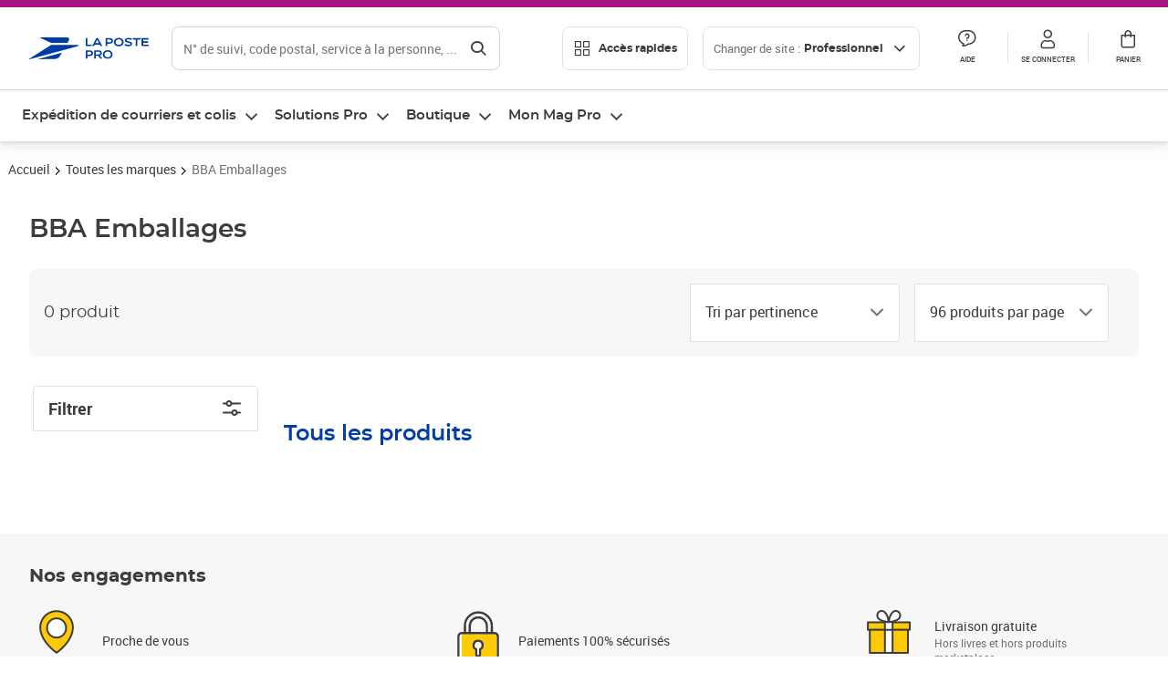

--- FILE ---
content_type: text/html; charset=utf-8
request_url: https://www.laposte.fr/professionnel/boutique/marque/marquebbaemballages
body_size: 35972
content:
<!doctype html>
<html data-n-head-ssr lang="fr" class="lp__theme--pro" data-n-head="%7B%22lang%22:%7B%22ssr%22:%22fr%22%7D,%22class%22:%7B%22ssr%22:%5B%22lp__theme--pro%22%5D%7D%7D">
  <head >
    <meta data-n-head="ssr" charset="utf-8"><meta data-n-head="ssr" name="viewport" content="width=device-width, initial-scale=1"><meta data-n-head="ssr" charset="utf-8"><meta data-n-head="ssr" data-hid="og:type" property="og:type" content="website"><meta data-n-head="ssr" data-hid="og:image" property="og:image" content="https://www.laposte.fr/ecom/_nuxt/img/logo.d566c21.jpeg"><meta data-n-head="ssr" data-hid="og:title" property="og:title" content="BBA Emballages : Tous les produits vendus - La Poste Pro"><meta data-n-head="ssr" data-hid="description" name="description" content="Retrouvez tous les produits BBA Emballages sur LaPoste.fr. Paiement 100% sécurisé. Achetez en ligne sur LaPoste.fr."><meta data-n-head="ssr" data-hid="og:description" property="og:description" content="Retrouvez tous les produits BBA Emballages sur LaPoste.fr. Paiement 100% sécurisé. Achetez en ligne sur LaPoste.fr."><meta data-n-head="ssr" data-hid="og:url" property="og:url" content="https://www.laposte.fr/professionnel/boutique/marque/marquebbaemballages"><meta data-n-head="ssr" data-hid="og:site_name" property="og:site_name" content="La Poste Pro"><title>BBA Emballages : Tous les produits vendus - La Poste Pro</title><script type="text/javascript" src="/ruxitagentjs_ICA7NVfhqrux_10327251022105625.js" data-dtconfig="rid=RID_1576464046|rpid=912919431|domain=laposte.fr|reportUrl=/rb_369fb591-0e3f-448f-8fd8-6b584dd807ff|app=c15f6f2eec8099d6|owasp=1|featureHash=ICA7NVfhqrux|xb=googleapis^bs.com^pbat^bs.bing^prealytics^bs.io^pgoogleadservices^bs.com^pfacebook^bs.com^pad^bs.doubleclick^bs.net^pgoogle^bs.com^pabtasty^bs.com|rdnt=1|uxrgce=1|cuc=s0stmckq|mdl=mdcc8=20|mel=100000|expw=1|md=mdcc2=bdocument.referrer,mdcc3=bnavigator.userAgent,mdcc4=dutm_source,mdcc5=dutm_medium,mdcc6=dutm_campaign,mdcc7=btc_vars.user_logged,mdcc8=adiv[class*^e^dqNotification^dq],mdcc9=bproperties.parcours,mdcc10=ah1.search__title span,mdcc11=btc_vars.full_page_name,mdcc12=dq,mdcc13=a[data-test-id^e^dqproduct-detail-title^dq],mdcc15=bproperties.cart_turnovertaxfree,mdcc16=bproperties.cart_turnovertaxincluded,mdcc17=adiv.tileGroup.payment__tile.tileGroup--horizontal.tileGroup--large--horizontal.tileGroup--default ^rb div.tile--wrapper.tile--checked ^rb div ^rb div ^rb div ^rb p,mdcc18=ap[class*^e^dqalertBloc^dq],mdcc19=btc_vars.user_id,mdcc20=bproperties.si_cart_products,mdcc21=btc_vars.si_order_id,mdcc22=btc_vars.si_cart_id,mdcc23=btc_vars.si_cart_quantity,mdcc24=btc_vars.full_page_name|lastModification=1768571769109|mdp=mdcc8,mdcc16,mdcc20,mdcc21|tp=500,50,0|srbbv=2|agentUri=/ruxitagentjs_ICA7NVfhqrux_10327251022105625.js"></script><link data-n-head="ssr" rel="icon" type="image/x-icon" href="/ecom/favicon.ico"><link data-n-head="ssr" href="/ecom/_nuxt/node_modules/@lpel/phoenix-front-libraries-solaris/dist/fonts/Montserrat-Bold.3315de59.woff2" rel="preload" as="font" type="font/woff2" crossorigin="true"><link data-n-head="ssr" href="/ecom/_nuxt/node_modules/@lpel/phoenix-front-libraries-solaris/dist/fonts/Montserrat-Light.6f9be861.woff2" rel="preload" as="font" type="font/woff2" crossorigin="true"><link data-n-head="ssr" href="/ecom/_nuxt/node_modules/@lpel/phoenix-front-libraries-solaris/dist/fonts/Montserrat-Medium.618bb800.woff2" rel="preload" as="font" type="font/woff2" crossorigin="true"><link data-n-head="ssr" href="/ecom/_nuxt/node_modules/@lpel/phoenix-front-libraries-solaris/dist/fonts/Montserrat-Regular.96275b32.woff2" rel="preload" as="font" type="font/woff2" crossorigin="true"><link data-n-head="ssr" href="/ecom/_nuxt/node_modules/@lpel/phoenix-front-libraries-solaris/dist/fonts/Montserrat-Semi-Bold.de1701b1.woff2" rel="preload" as="font" type="font/woff2" crossorigin="true"><link data-n-head="ssr" data-hid="canonical" rel="canonical" href="https://www.laposte.fr/professionnel/boutique/marque/marquebbaemballages"><script data-n-head="ssr">window.tc_vars = []</script><script data-n-head="ssr" type="application/ld+json">{"@context":"https://schema.org","@type":"Product","name":"BBA Emballages","brand":{"@type":"Brand","name":"La Poste"},"offers":{"@type":"AggregateOffer","url":"https://www.laposte.fr/professionnel/boutique/marque/marquebbaemballages","priceCurrency":"EUR","offerCount":"96"}}</script><link rel="stylesheet" href="/ecom/_nuxt/css/da75bd6.css"><link rel="stylesheet" href="/ecom/_nuxt/css/60f2aa1.css"><link rel="stylesheet" href="/ecom/_nuxt/css/86e357d.css"><link rel="stylesheet" href="/ecom/_nuxt/css/f3af2ce.css"><link rel="stylesheet" href="/ecom/_nuxt/css/20dcb8a.css"><link rel="stylesheet" href="/ecom/_nuxt/css/306672d.css"><link rel="stylesheet" href="/ecom/_nuxt/css/0b3682a.css"><link rel="stylesheet" href="/ecom/_nuxt/css/e1a633e.css"><link rel="stylesheet" href="/ecom/_nuxt/css/a47e2ce.css"><link rel="stylesheet" href="/ecom/_nuxt/css/5a3bee9.css">
  </head>
  <body >
    <div data-server-rendered="true" id="__nuxt"><!----><div id="__layout"><div><div class="notifications notifications--toast notifications--top-center" data-v-6fa5a924 data-v-52b26608></div> <div class="page"><div new-logo="true" data-fetch-key="data-v-96b54f06:0" class="full plp" data-v-0744e858 data-v-96b54f06><a href="#main" target="_self" class="button full__skipLink visually-hidden-focusable button__mobile--small button__tablet--small button__desktop--small button--primary button--supernova" data-v-e0e8d712 data-v-0744e858><span class="button__wrapper" data-v-e0e8d712><!----><span class="button__label" data-v-e0e8d712> Aller au contenu de la page </span><span class="anim" data-v-e0e8d712></span><!----></span></a><div class="full__headerWrapper" data-v-0744e858><div class="header__wrap full__header" data-v-062470ac data-v-0744e858><div class="header__stick" data-v-062470ac><header role="banner" class="header" data-v-062470ac><div class="header__base headerFull" data-v-194ceb56 data-v-0744e858><button type="button" aria-label="Ouvrir le menu" class="burger header__burger--new headerFull__burger" data-v-3411d4c2 data-v-194ceb56><i class="icon icon--settings-burger-menu icon--regular icon--default" data-v-1028a809 data-v-3411d4c2><span class="visually-hidden" data-v-1028a809></span></i></button><div class="headerFull__logo" data-v-194ceb56><picture tabindex="0" role="'button'" class="logo logo--clickable logo--responsive logo--horizontal logo--medium header__logo--new" data-v-674dfebc data-v-194ceb56><!----><img src="[data-uri]" alt="Retour à l'accueil - La Poste Pro" width="132" height="24" class="logo__image logo__image--horizontal logo__image--pro" data-v-674dfebc></picture><!----></div><div class="header__content--new headerFull__content" data-v-194ceb56><div class="component component-SearchBox" data-v-194ceb56><div class="searchbox" data-v-e5dfda5c><button class="button searchbox__openBtn button--iconOnly button__mobile--small button__tablet--small button__desktop--small button--ghost button--darkgrey" data-v-e0e8d712 data-v-e5dfda5c><span class="button__wrapper" data-v-e0e8d712><i class="button__icon icon icon--search-loupe icon--regular icon--small" data-v-1028a809 data-v-e0e8d712><span class="visually-hidden" data-v-1028a809></span></i><span class="visually-hidden" data-v-e0e8d712>Rechercher</span><span class="anim" data-v-e0e8d712></span><!----></span></button><!----><div class="searchbox__wrapper" data-v-e5dfda5c><form class="searchboxInput" data-v-1cb9298c data-v-e5dfda5c><button type="button" class="searchboxInput__backBtn" data-v-1cb9298c><i class="icon icon--arrow-large-left icon--regular icon--default" data-v-1028a809 data-v-1cb9298c><span class="visually-hidden" data-v-1028a809></span></i></button><div class="searchboxInput__field" data-v-1cb9298c><div class="tooltip searchboxInput__tooltip" style="display:block;--tooltip-offset:8px;" data-v-6d7ab29d data-v-1cb9298c><div class="tooltip__trigger tooltip__trigger-- tooltip__trigger-- undefined" data-v-6d7ab29d><i class="searchboxInput__icon icon icon--search-loupe icon--regular icon--default" data-v-1028a809 data-v-1cb9298c><span class="visually-hidden" data-v-1028a809></span></i><label for="search" class="visually-hidden" data-v-6d7ab29d data-v-1cb9298c>Recherche</label><input id="search" name="search" type="text" autocomplete="off" placeholder="N° de suivi, code postal, service à la personne, ..." value="" class="searchboxInput__input" data-v-6d7ab29d data-v-1cb9298c></div><div role="tooltip" class="tooltip__popper tooltip__popper--top tooltip__popper--default" style="display:block;top:inherit;right:inherit;bottom:calc(100% + 12px);left:50%;" data-v-6d7ab29d><i class="tooltip__arrow tooltip__arrow--top" style="--arrow-border-width:8px;" data-v-6d7ab29d></i> Merci de compléter pour lancer la recherche </div></div></div><div class="searchboxInput__actions" data-v-1cb9298c><div class="tooltip" style="display:inline-flex;--tooltip-offset:8px;" data-v-6d7ab29d data-v-1cb9298c><div class="tooltip__trigger tooltip__trigger--hover tooltip__trigger-- undefined" data-v-6d7ab29d><button type="button" class="searchboxInput__clear" data-v-6d7ab29d data-v-1cb9298c><i class="icon icon--action-close icon--regular icon--small" data-v-1028a809 data-v-1cb9298c><span class="visually-hidden" data-v-1028a809></span></i></button></div><div role="tooltip" class="tooltip__popper tooltip__popper--top tooltip__popper--default" style="display:block;top:inherit;right:inherit;bottom:calc(100% + 12px);left:50%;" data-v-6d7ab29d><i class="tooltip__arrow tooltip__arrow--top" style="--arrow-border-width:8px;" data-v-6d7ab29d></i> Effacer </div></div><span class="searchboxInput__separator" data-v-1cb9298c></span><div class="tooltip" style="display:inline-flex;--tooltip-offset:8px;" data-v-6d7ab29d data-v-1cb9298c><div class="tooltip__trigger tooltip__trigger--hover tooltip__trigger-- undefined" data-v-6d7ab29d><button class="button searchboxInput__search button--iconOnly button--noPadding button__mobile--small button__tablet--small button__desktop--small button--ghost button--darkgrey" data-v-e0e8d712 data-v-1cb9298c><span class="button__wrapper" data-v-e0e8d712><i class="button__icon icon icon--search-loupe icon--regular icon--small" data-v-1028a809 data-v-e0e8d712><span class="visually-hidden" data-v-1028a809></span></i><span class="visually-hidden" data-v-e0e8d712>Rechercher</span><span class="anim" data-v-e0e8d712></span><!----></span></button></div><div role="tooltip" class="tooltip__popper tooltip__popper--top tooltip__popper--default" style="display:block;top:inherit;right:inherit;bottom:calc(100% + 12px);left:50%;" data-v-6d7ab29d><i class="tooltip__arrow tooltip__arrow--top" style="--arrow-border-width:8px;" data-v-6d7ab29d></i> Rechercher </div></div></div></form><div class="searchbox__content" data-v-e5dfda5c><div class="searchbox__content-wrapper" data-v-e5dfda5c><!----></div></div></div></div></div><div class="component component-accesRapidesBanners" data-v-194ceb56><div class="quick header__quick" data-v-22e19230><button title="Accès rapides" class="button button__mobile--regular button__tablet--regular button__desktop--regular button--secondary button--darkgrey quick__button" data-v-e0e8d712 data-v-22e19230><span class="button__wrapper" data-v-e0e8d712><!----><span class="button__label" data-v-e0e8d712><i class="quick__icon icon icon--editing-display-grid-big icon--light icon--default" data-v-1028a809 data-v-22e19230><span class="visually-hidden" data-v-1028a809></span></i> Accès rapides </span><span class="anim" data-v-e0e8d712></span><!----></span></button><!----></div></div><div class="accessLinksBlock accessLinksBlock--header" data-v-708f3b3b data-v-194ceb56><button class="button button__mobile--regular button__tablet--regular button__desktop--regular button--ghost button--darkgrey accessLinksBlock__button" data-v-e0e8d712 data-v-708f3b3b><span class="button__wrapper" data-v-e0e8d712><!----><span class="button__label" data-v-e0e8d712> Changer de site : <span class="accessLinksBlock__type" data-v-e0e8d712 data-v-708f3b3b>Professionnel</span><i class="accessLinksBlock__arrow icon icon--arrow-bottom icon--regular icon--small" data-v-1028a809 data-v-708f3b3b><span class="visually-hidden" data-v-1028a809></span></i></span><span class="anim" data-v-e0e8d712></span><!----></span></button><!----><!----><!----></div><!----></div><div class="headerFull__actions" data-v-194ceb56><a href="https://aide.laposte.fr/professionnel" id="header-help-part" class="headerFull__button headerButton" data-v-5f100cb7 data-v-194ceb56><i class="headerButton__icon icon icon--action-help icon--light icon--default" data-v-1028a809 data-v-5f100cb7><span class="visually-hidden" data-v-1028a809></span></i><span class="headerButton__line" data-v-5f100cb7> Aide </span><!----></a><span aria-pressed="true" role="button" tabindex="0" class="headerFull__button headerButton" data-v-5f100cb7 data-v-194ceb56><i class="headerButton__icon icon icon--editing-profile icon--light icon--default" data-v-1028a809 data-v-5f100cb7><span class="visually-hidden" data-v-1028a809></span></i><span class="headerButton__line" data-v-5f100cb7> Se connecter </span><!----></span><span aria-pressed="true" role="button" tabindex="0" id="header-cart-button" class="headerFull__button headerButton" data-v-5f100cb7 data-v-7b5364ee data-v-194ceb56><span data-v-5f100cb7 data-v-7b5364ee><div class="loader headerCardButton__loader loader--vsmp" data-v-b1bce3a2 data-v-7b5364ee><svg viewBox="0 0 50 50" class="loader__circular" data-v-b1bce3a2><path d="M25,5A20.14,20.14,0,0,1,45,22.88a2.51,2.51,0,0,0,2.49,2.26h0A2.52,2.52,0,0,0,50,22.33a25.14,25.14,0,0,0-50,0,2.52,2.52,0,0,0,2.5,2.81h0A2.51,2.51,0,0,0,5,22.88,20.14,20.14,0,0,1,25,5Z" class="loader__path" data-v-b1bce3a2><animateTransform attributeName="transform" type="rotate" from="0 25 25" to="360 25 25" dur="0.7s" repeatCount="indefinite" data-v-b1bce3a2></animateTransform></path></svg></div></span><span class="headerCardButton__cartQty" style="display:none;" data-v-5f100cb7 data-v-7b5364ee> 0 </span><i class="headerButton__icon icon icon--cart-simple icon--light icon--default" data-v-1028a809 data-v-5f100cb7><span class="visually-hidden" data-v-1028a809></span></i><span class="headerButton__line" data-v-5f100cb7> Panier </span><!----></span><!----></div></div></header></div></div><nav aria-label="Menu de navigation" role="navigation" class="navbar" data-v-bfdf1a5e data-v-bfdf1a5e data-v-0744e858><!----><div class="navbar__body" data-v-bfdf1a5e><div class="accessLinksBlock accessLinksBlock--navbar" data-v-708f3b3b data-v-bfdf1a5e><button class="button button__mobile--regular button__tablet--regular button__desktop--regular button--ghost button--darkgrey accessLinksBlock__button" data-v-e0e8d712 data-v-708f3b3b><span class="button__wrapper" data-v-e0e8d712><!----><span class="button__label" data-v-e0e8d712> Changer de site : <span class="accessLinksBlock__type" data-v-e0e8d712 data-v-708f3b3b>Professionnel</span><i class="accessLinksBlock__arrow icon icon--arrow-bottom icon--regular icon--small" data-v-1028a809 data-v-708f3b3b><span class="visually-hidden" data-v-1028a809></span></i></span><span class="anim" data-v-e0e8d712></span><!----></span></button><!----><div style="display:none;" data-v-708f3b3b data-v-708f3b3b><div class="accessLinksBlock__list" data-v-c79be128 data-v-708f3b3b><ul class="accessLinks accessLinks--full" data-v-c79be128><li data-v-c79be128><button class="accessLinks__item accessLinks__item--part" data-v-c79be128><div class="accessLinks__picture accessLinks__picture--new" data-v-c79be128><!----><picture tabindex="0" role="link" class="logo logo--clickable logo--horizontal logo--xxsmall accessLinks__logo--new accessLinks__logo--part" data-v-674dfebc data-v-c79be128><!----><img src="[data-uri]" alt="La Poste" width="81" height="12" class="logo__image logo__image--horizontal logo__image--part" data-v-674dfebc></picture></div><div class="accessLinks__title" data-v-c79be128>Particulier</div><span class="accessLinks__check" data-v-c79be128><!----></span></button></li><li data-v-c79be128><button class="accessLinks__item accessLinks__item--pro accessLinks__item--active" data-v-c79be128><div class="accessLinks__picture accessLinks__picture--new" data-v-c79be128><!----><picture tabindex="0" role="link" class="logo logo--clickable logo--horizontal logo--xxsmall accessLinks__logo--new accessLinks__logo--pro" data-v-674dfebc data-v-c79be128><!----><img src="[data-uri]" alt="La Poste Pro" width="66" height="12" class="logo__image logo__image--horizontal logo__image--pro" data-v-674dfebc></picture></div><div class="accessLinks__title" data-v-c79be128>Professionnel</div><span class="accessLinks__check" data-v-c79be128><i class="icon icon--action-check icon--regular icon--default" data-v-1028a809 data-v-c79be128><span class="visually-hidden" data-v-1028a809></span></i></span></button></li><li data-v-c79be128><button class="accessLinks__item accessLinks__item--business" data-v-c79be128><div class="accessLinks__picture accessLinks__picture--new" data-v-c79be128><!----><picture tabindex="0" role="link" class="logo logo--clickable logo--horizontal logo--xxsmall accessLinks__logo--new accessLinks__logo--business" data-v-674dfebc data-v-c79be128><!----><img src="[data-uri]" alt="La Poste Solution Business" width="56" height="12" class="logo__image logo__image--horizontal logo__image--business" data-v-674dfebc></picture></div><div class="accessLinks__title" data-v-c79be128>Entreprises&nbsp;et collectivités</div><span class="accessLinks__check" data-v-c79be128><!----></span></button></li><li data-v-c79be128><button class="accessLinks__item accessLinks__item--pro" data-v-c79be128><div class="accessLinks__picture accessLinks__picture--new" data-v-c79be128><!----><picture tabindex="0" role="link" class="logo logo--clickable logo--horizontal logo--xxsmall accessLinks__logo--new accessLinks__logo--pro" data-v-674dfebc data-v-c79be128><!----><img src="[data-uri]" alt="La Poste Pro" width="66" height="12" class="logo__image logo__image--horizontal logo__image--pro" data-v-674dfebc></picture></div><div class="accessLinks__title" data-v-c79be128>Buralistes</div><span class="accessLinks__check" data-v-c79be128><!----></span></button></li></ul></div></div><!----></div><!----><div class="component component-mobileAccesRapidesBanners"><div class="quickaccess quickaccess--open" data-v-3cd4e6dd><button class="quickaccess__title" data-v-3cd4e6dd> Accès rapides <i class="quickaccess__arrow icon icon--arrow-bottom icon--regular icon--small" data-v-1028a809 data-v-3cd4e6dd><span class="visually-hidden" data-v-1028a809></span></i></button><div class="quickaccess__content" data-v-3cd4e6dd><nav class="quick-access quickaccess__list" data-v-61143e7a data-v-3cd4e6dd><ul class="quick__list" data-v-61143e7a><li class="quick__item" data-v-61143e7a><!----><div class="quick__picture" data-v-61143e7a><picture class="quick__image" data-v-314b3fed data-v-61143e7a><img width="56" height="56" alt="Timbre à imprimer" data-src="/ecom/occ/smartedit/medias/sys_master/images/hfd/h07/13315068264478/icon-D-mtel/icon-D-mtel.svg" fetchpriority="low" class="lazyload lp-picture__full-width" data-v-314b3fed></picture></div><a href="/professionnel/mon-timbre-en-ligne/personalisation" class="quick__title" data-v-61143e7a> Imprimer un timbre </a></li><li class="quick__item" data-v-61143e7a><!----><div class="quick__picture" data-v-61143e7a><picture class="quick__image" data-v-314b3fed data-v-61143e7a><img width="56" height="56" alt="Colissimo" data-src="/ecom/occ/smartedit/medias/sys_master/images/h35/hdd/14684476243998/icon_D_colissimo/icon-D-colissimo.svg" fetchpriority="low" class="lazyload lp-picture__full-width" data-v-314b3fed></picture></div><a href="/professionnel/colissimo-en-ligne" class="quick__title" data-v-61143e7a> Envoyer un Colissimo </a></li><li class="quick__item" data-v-61143e7a><!----><div class="quick__picture" data-v-61143e7a><picture class="quick__image" data-v-314b3fed data-v-61143e7a><img width="56" height="56" alt="Commandez vos timbres" data-src="/ecom/occ/smartedit/medias/sys_master/images/ha1/h08/13315068723230/icon-D-timbre/icon-D-timbre.svg" fetchpriority="low" class="lazyload lp-picture__full-width" data-v-314b3fed></picture></div><a href="/professionnel/pp/c/timbres" class="quick__title" data-v-61143e7a> Acheter un timbre </a></li><li class="quick__item" data-v-61143e7a><!----><div class="quick__picture" data-v-61143e7a><picture class="quick__image" data-v-314b3fed data-v-61143e7a><img width="56" height="56" alt="Recommandés en ligne" data-src="/ecom/occ/smartedit/medias/sys_master/images/h3b/h5a/13315085271070/icon-D-courrier-en-ligne/icon-D-courrier-en-ligne.svg" fetchpriority="low" class="lazyload lp-picture__full-width" data-v-314b3fed></picture></div><a href="/professionnel/lettre-recommandee-en-ligne" class="quick__title" data-v-61143e7a> Recommandés en ligne </a></li><li class="quick__item" data-v-61143e7a><!----><div class="quick__picture" data-v-61143e7a><picture class="quick__image" data-v-314b3fed data-v-61143e7a><img width="56" height="56" alt="Enveloppes à affranchir" data-src="/ecom/occ/smartedit/medias/sys_master/images/hae/hff/13339228241950/icon_D_enveloppe/icon-D-enveloppe.svg" fetchpriority="low" class="lazyload lp-picture__full-width" data-v-314b3fed></picture></div><a href="/professionnel/boutique/c/enveloppespostales" class="quick__title" data-v-61143e7a> Enveloppes à affranchir </a></li><li class="quick__item" data-v-61143e7a><!----><div class="quick__picture" data-v-61143e7a><picture class="quick__image" data-v-314b3fed data-v-61143e7a><img width="56" height="56" alt="Liasses recommandées" data-src="/ecom/occ/smartedit/medias/sys_master/images/h21/hae/13339227979806/icon_D_liasses-recommandees/icon-D-liasses-recommandees.svg" fetchpriority="low" class="lazyload lp-picture__full-width" data-v-314b3fed></picture></div><a href="/professionnel/boutique/c/recommandesetsupports" class="quick__title" data-v-61143e7a> Liasses recommandées </a></li><li class="quick__item" data-v-61143e7a><!----><div class="quick__picture" data-v-61143e7a><picture class="quick__image" data-v-314b3fed data-v-61143e7a><img width="56" height="56" alt="Transfert de courrier" data-src="/ecom/occ/smartedit/medias/sys_master/images/he1/h53/13315088875550/icon_D_reex/icon-D-reex.svg" fetchpriority="low" class="lazyload lp-picture__full-width" data-v-314b3fed></picture></div><a href="/professionnel/demenagement-absence" class="quick__title" data-v-61143e7a> Transfert de courrier  </a></li><li class="quick__item" data-v-61143e7a><!----><div class="quick__picture" data-v-61143e7a><picture class="quick__image" data-v-314b3fed data-v-61143e7a><img width="56" height="56" alt="Formalités douanières" data-src="/ecom/occ/smartedit/medias/sys_master/images/h8e/h52/13315093135390/icon-D-douanes/icon-D-douanes.svg" fetchpriority="low" class="lazyload lp-picture__full-width" data-v-314b3fed></picture></div><a href="/frais-droits-douane" class="quick__title" data-v-61143e7a> Formalités douanières </a></li><li class="quick__item" data-v-61143e7a><!----><div class="quick__picture" data-v-61143e7a><picture class="quick__image" data-v-314b3fed data-v-61143e7a><img width="56" height="56" alt="Grilles tarifaires" data-src="/ecom/occ/smartedit/medias/sys_master/images/hb2/hef/13339228700702/icon_D_grille-tarifs/icon-D-grille-tarifs.svg" fetchpriority="low" class="lazyload lp-picture__full-width" data-v-314b3fed></picture></div><a href="/professionnel/produits/article/tarifs-consulter-le-catalogue-integral" class="quick__title" data-v-61143e7a> Grilles tarifaires </a></li></ul><!----></nav></div></div></div><div class="component component-menuNavigationComponent"><nav role="navigation" aria-label="Navigation principale" data-v-d2aa8b20><ul class="mainMenu" data-v-d2aa8b20><li class="mainMenu__item" data-v-d2aa8b20><button id="nav-0" aria-controls="nav-p-0" aria-expanded="false" data-v-d2aa8b20> Expédition de courriers et colis </button><div id="nav-p-0" aria-labelledby="nav-0" class="mp" data-v-d2aa8b20><!----><!----></div></li><li class="mainMenu__item" data-v-d2aa8b20><button id="nav-1" aria-controls="nav-p-1" aria-expanded="false" data-v-d2aa8b20> Solutions Pro </button><div id="nav-p-1" aria-labelledby="nav-1" class="mp" data-v-d2aa8b20><!----><!----></div></li><li class="mainMenu__item" data-v-d2aa8b20><button id="nav-2" aria-controls="nav-p-2" aria-expanded="false" data-v-d2aa8b20> Boutique </button><div id="nav-p-2" aria-labelledby="nav-2" class="mp" data-v-d2aa8b20><!----><!----></div></li><li class="mainMenu__item" data-v-d2aa8b20><button id="nav-3" aria-controls="nav-p-3" aria-expanded="false" data-v-d2aa8b20> Mon Mag Pro </button><div id="nav-p-3" aria-labelledby="nav-3" class="mp" data-v-d2aa8b20><!----><!----></div></li><!----></ul></nav></div></div></nav></div><div class="full__afterHeader" data-v-0744e858><div class="plp__afterHeader" data-v-0744e858 data-v-96b54f06> <!----></div></div><div class="full__beforeBreadcrumb" data-v-0744e858></div><div class="full__breadcrumb" data-v-0744e858><div data-v-96b54f06><nav aria-label="Fil d'ariane" data-test-id="Entete_FilDAriane_test" class="breadcrumb" data-v-75eb1b95><ol class="breadcrumb__list" data-v-75eb1b95><li class="breadcrumb__item" data-v-75eb1b95><a href="/professionnel" class="breadcrumb__item__label" data-v-75eb1b95> Accueil </a></li><li class="breadcrumb__item" data-v-75eb1b95><a href="/professionnel/boutique/marques" class="breadcrumb__item__label" data-v-75eb1b95> Toutes les marques </a></li><li class="breadcrumb__item" data-v-75eb1b95><a href="/boutique/marque/marquebbaemballages" aria-current="page" class="breadcrumb__item__label" data-v-75eb1b95> BBA Emballages </a></li></ol></nav> <script type="application/ld+json">{
  "@context": "https://schema.org",
  "@type": "BreadcrumbList",
  "itemListElement": [
    {
      "@type": "ListItem",
      "position": 1,
      "item": {
        "@id": "https://www.laposte.fr/professionnel",
        "name": "Accueil"
      }
    },
    {
      "@type": "ListItem",
      "position": 2,
      "item": {
        "@id": "https://www.laposte.fr/professionnel/boutique/marques",
        "name": "Toutes les marques"
      }
    },
    {
      "@type": "ListItem",
      "position": 3,
      "item": {
        "@id": "https://www.laposte.fr/boutique/marque/marquebbaemballages",
        "name": "BBA Emballages"
      }
    }
  ]
}</script></div></div><main id="main" role="main" class="full__main" data-v-0744e858><div class="container" data-v-6d0ee6e1 data-v-96b54f06><h1 class="plp__title" data-v-6d0ee6e1 data-v-96b54f06>
        BBA Emballages

        <!----></h1> <div class="plp__beforeContent" data-v-6d0ee6e1 data-v-96b54f06></div> <!----> <div data-test-id="heading" class="heading__heading" data-v-448e0563 data-v-96b54f06><span data-test-id="Entete_Nombrederésultat_test" class="heading__count" data-v-448e0563><span role="region" aria-live="polite" class="heading__count__text" data-v-448e0563>
      0 produit
    </span> <!----></span> <div class="heading__filters" data-v-448e0563><button class="button heading__filter button--isButton" data-v-d1472168 data-v-448e0563>
  Trier
  <div class="button__count" style="display:none;" data-v-d1472168></div> <i class="button__icon icon icon--editing-adjustment icon--regular icon--default" data-v-1028a809 data-v-d1472168><span class="visually-hidden" data-v-1028a809></span></i></button> <div id="sort" data-test-id="Entete_Dropdown_Tris_test" picto="editing-sorting-out" active="active" class="heading__dropdown heading--sort" data-v-4021414a data-v-448e0563><div class="lp-dropdown__wrapper lp-dropdown__wrapper--medium" data-v-4021414a><!----><div class="lp-dropdown lp-dropdown--label-is-inside" data-v-4021414a><div id="-label" class="lp-dropdown__label lp-dropdown__label--inside" data-v-4021414a>  </div><div role="combobox" aria-haspopup="listbox" tabindex="0" aria-expanded="false" aria-controls="" aria-labelledby="-label" class="lp-dropdown__combobox" data-v-4021414a><span class="lp-dropdown__value" data-v-4021414a>Tri par pertinence</span><!----></div><i class="lp-dropdown__arrow icon icon--arrow-bottom icon--regular icon--default" data-v-1028a809 data-v-4021414a><span class="visually-hidden" data-v-1028a809></span></i></div><div id="" role="listbox" aria-labelledby="-label" class="lp-dropdown__listbox" style="max-height:300px;display:none;" data-v-4021414a><!----><div class="lp-dropdown__overflow" data-v-4021414a><ul class="lp-dropdown__group" data-v-4021414a><!----><li id="-option-0" role="option" aria-selected="true" class="lp-dropdown__option lp-dropdown__option--selected" data-v-4021414a><!----><!----><!----><!----><!----> Tri par pertinence <i class="lp-dropdown__option--checked icon icon--action-check-switch icon--regular icon--default" data-v-1028a809 data-v-4021414a><span class="visually-hidden" data-v-1028a809>option sélectionnée</span></i></li><li id="-option-1" role="option" class="lp-dropdown__option" data-v-4021414a><!----><!----><!----><!----><!----> Tri par ordre alphabétique croissant <!----></li><li id="-option-2" role="option" class="lp-dropdown__option" data-v-4021414a><!----><!----><!----><!----><!----> Tri par ordre alphabétique décroissant <!----></li><li id="-option-3" role="option" class="lp-dropdown__option" data-v-4021414a><!----><!----><!----><!----><!----> Tri par prix croissant <!----></li><li id="-option-4" role="option" class="lp-dropdown__option" data-v-4021414a><!----><!----><!----><!----><!----> Tri par prix décroissant <!----></li><li id="-option-5" role="option" class="lp-dropdown__option" data-v-4021414a><!----><!----><!----><!----><!----> Tri du plus ancien au plus récent <!----></li><li id="-option-6" role="option" class="lp-dropdown__option" data-v-4021414a><!----><!----><!----><!----><!----> Tri du plus récent au plus ancien <!----></li></ul></div></div></div><!----></div> <div id="perPage" data-test-id="Entete_Dropdown_Nombreresultat_test" picto="arrow-bottom" active="active" class="heading__dropdown heading--perPage" data-v-4021414a data-v-448e0563><div class="lp-dropdown__wrapper lp-dropdown__wrapper--medium" data-v-4021414a><!----><div class="lp-dropdown lp-dropdown--label-is-inside" data-v-4021414a><div id="-label" class="lp-dropdown__label lp-dropdown__label--inside" data-v-4021414a>  </div><div role="combobox" aria-haspopup="listbox" tabindex="0" aria-expanded="false" aria-controls="" aria-labelledby="-label" class="lp-dropdown__combobox" data-v-4021414a><span class="lp-dropdown__value" data-v-4021414a>96 produits par page</span><!----></div><i class="lp-dropdown__arrow icon icon--arrow-bottom icon--regular icon--default" data-v-1028a809 data-v-4021414a><span class="visually-hidden" data-v-1028a809></span></i></div><div id="" role="listbox" aria-labelledby="-label" class="lp-dropdown__listbox" style="max-height:300px;display:none;" data-v-4021414a><!----><div class="lp-dropdown__overflow" data-v-4021414a><ul class="lp-dropdown__group" data-v-4021414a><!----><li id="-option-0" role="option" class="lp-dropdown__option" data-v-4021414a><!----><!----><!----><!----><!----> 24 produits par page <!----></li><li id="-option-1" role="option" class="lp-dropdown__option" data-v-4021414a><!----><!----><!----><!----><!----> 48 produits par page <!----></li><li id="-option-2" role="option" aria-selected="true" class="lp-dropdown__option lp-dropdown__option--selected" data-v-4021414a><!----><!----><!----><!----><!----> 96 produits par page <i class="lp-dropdown__option--checked icon icon--action-check-switch icon--regular icon--default" data-v-1028a809 data-v-4021414a><span class="visually-hidden" data-v-1028a809>option sélectionnée</span></i></li></ul></div></div></div><!----></div></div> <!----></div> <div class="plp__content" data-v-6d0ee6e1 data-v-96b54f06><aside class="plp__filters" data-v-6d0ee6e1 data-v-96b54f06><!----></aside> <div class="plp__wrapper" data-v-6d0ee6e1 data-v-96b54f06><div class="plp__list" data-v-6d0ee6e1 data-v-96b54f06><section class="productList" data-v-a3474086 data-v-96b54f06><div class="productList__beforeProducts" data-v-a3474086></div> <h2 class="productList__head" data-v-a3474086>Tous les produits</h2> <div class="productList__items" data-v-a3474086></div> <!----> <!----></section></div> <div class="plp__afterList" data-v-6d0ee6e1 data-v-96b54f06></div></div></div></div> <!----></main><div class="full__beforeFooter" data-v-0744e858><!----> </div><footer role="contentinfo" class="footer full__footer footer--default" data-v-3a31c138 data-v-0744e858><div class="footer__main-content" data-v-3a31c138><!----><div class="component component-cmsitem_00133013" data-v-3a31c138><section class="engagement" data-v-1cfbf6ce><h2 class="footer__title" data-v-1cfbf6ce>Nos engagements</h2><div class="engagement__content" data-v-1cfbf6ce><picture class="engagement__picture" data-v-314b3fed data-v-1cfbf6ce><img width="56" height="0" alt="Proche de vous" data-src="/ecom/occ/smartedit/medias/sys_master/cms/h96/hef/13375690506270/localisation/localisation.png" fetchpriority="low" class="lazyload lp-picture__full-width" data-v-314b3fed></picture><p class="engagement__details" data-v-1cfbf6ce><a href="https://localiser.laposte.fr/" class="engagement__title" data-v-1cfbf6ce> Proche de vous </a><span class="engagement__subtitle" data-v-1cfbf6ce>  </span></p></div><div class="engagement__content" data-v-1cfbf6ce><picture class="engagement__picture" data-v-314b3fed data-v-1cfbf6ce><img width="56" height="0" alt="Paiement 100% sécurisés" data-src="/ecom/occ/smartedit/medias/sys_master/images/h5b/h07/13375689981982/cadenas-01-1-/cadenas-01-1-.svg" fetchpriority="low" class="lazyload lp-picture__full-width" data-v-314b3fed></picture><p class="engagement__details" data-v-1cfbf6ce><a href="https://aide.laposte.fr/professionnel/contenu/quels-sont-les-modes-de-paiement-sur-le-site-la-poste?t=r" class="engagement__title" data-v-1cfbf6ce> Paiements 100% sécurisés </a><span class="engagement__subtitle" data-v-1cfbf6ce>  </span></p></div><div class="engagement__content" data-v-1cfbf6ce><picture class="engagement__picture" data-v-314b3fed data-v-1cfbf6ce><img width="56" height="0" alt="Livraison gratuite" data-src="/ecom/occ/smartedit/medias/sys_master/cms/hbb/hf9/13375690211358/cadeau/cadeau.png" fetchpriority="low" class="lazyload lp-picture__full-width" data-v-314b3fed></picture><p class="engagement__details" data-v-1cfbf6ce><a href="/professionnel/livraison " class="engagement__title" data-v-1cfbf6ce> Livraison gratuite </a><span class="engagement__subtitle" data-v-1cfbf6ce> Hors livres et hors produits marketplace </span></p></div></section></div><div class="component component-FooterRowApps" data-v-3a31c138><div class="row" data-v-59f18037 data-v-2532f192><div class="app" data-v-0e2e1066 data-v-2532f192><div class="footer__head" data-v-0e2e1066><h2 class="footer__title" data-v-0e2e1066>Applications La Poste</h2></div><a href="https://play.google.com/store/apps/details?id=fr.laposte.lapostepro&amp;pli=1" class="app__link" data-v-0e2e1066><picture class="app__img" data-v-314b3fed data-v-0e2e1066><img width="135" height="40" alt="Disponible sur Google Play - Nouvelle fenêtre" data-src="/ecom/occ/smartedit/medias/?context=bWFzdGVyfGNtc3wyMTYzNHxpbWFnZS9zdmcreG1sfGFEQTNMMmd6WWk4eE1UVXpOell6TURZNU1UTTFPQXw2ZTRiNmE1MmUxMjZkMDk3YTE2MTcwYzU0MDE5MmRlMWVmMDQ3OGUyODNmMjU3YjgyMDliMTQ5NjE5MmZjMDIy" fetchpriority="low" class="lazyload lp-picture__full-width" data-v-314b3fed></picture></a><a href="https://apps.apple.com/fr/app/la-poste-pro/id1439057093" class="app__link" data-v-0e2e1066><picture class="app__img" data-v-314b3fed data-v-0e2e1066><img width="135" height="40" alt="Télécharger dans l'App Store - Nouvelle fenêtre" data-src="/ecom/occ/smartedit/medias/sys_master/images/hd7/heb/13375690637342/appstore/appstore.svg" fetchpriority="low" class="lazyload lp-picture__full-width" data-v-314b3fed></picture></a></div><a href="https://www.laposte.fr/professionnel/application-la-poste" title="Toutes nos apps" target="_blank" class="app__all" data-v-1e85b202 data-v-2532f192> Toutes nos apps </a><div class="connected" data-v-6f05cc1e data-v-2532f192><h2 class="connected__title" data-v-6f05cc1e><button tabindex="-1" class="connected__head" data-v-6f05cc1e> Restons connectés <i class="footer__toggle icon icon--arrow-bottom icon--regular icon--default" data-v-1028a809 data-v-6f05cc1e><span class="visually-hidden" data-v-1028a809></span></i></button></h2><ul class="connected__list" data-v-6f05cc1e><li data-v-6f05cc1e><a target="_blank" href="https://www.linkedin.com/company/la-poste-pro/?at_medium=publications_rs&amp;at_campaign=banniere_laposte_pro_linkedin&amp;at_reseau_social=linkedin&amp;at_format=image&amp;at_date=mai_20" title="Linkedin - nouvelle fenêtre" aria-label="Linkedin" class="connected__link" data-v-6f05cc1e><i class="icon icon--brands-linkedin icon--regular icon--default" data-v-1028a809 data-v-6f05cc1e><span class="visually-hidden" data-v-1028a809></span></i><span class="visually-hidden" data-v-6f05cc1e>Linkedin</span></a></li><li data-v-6f05cc1e><a target="_blank" href="https://www.facebook.com/LaPostePro" title="Facebook - nouvelle fenêtre" aria-label="Facebook" class="connected__link" data-v-6f05cc1e><i class="icon icon--brands-facebook icon--regular icon--default" data-v-1028a809 data-v-6f05cc1e><span class="visually-hidden" data-v-1028a809></span></i><span class="visually-hidden" data-v-6f05cc1e>Facebook</span></a></li><li data-v-6f05cc1e><a target="_blank" href="https://www.youtube.com/user/laposte" title="Youtube - nouvelle fenêtre" aria-label="Youtube" class="connected__link" data-v-6f05cc1e><i class="icon icon--brands-youtube icon--regular icon--default" data-v-1028a809 data-v-6f05cc1e><span class="visually-hidden" data-v-1028a809></span></i><span class="visually-hidden" data-v-6f05cc1e>Youtube</span></a></li></ul></div></div></div><div class="component component-LpelFooterNavigationComponent" data-v-3a31c138><section class="headings" data-v-4b94166a><ul class="headings__list" data-v-4b94166a><li class="heading headings__item" data-v-7f42f700 data-v-4b94166a><h2 class="heading__title" data-v-7f42f700><button tabindex="-1" class="heading__head" data-v-7f42f700>  Services Pros <i class="heading__arrow icon icon--arrow-bottom icon--regular icon--default" data-v-1028a809 data-v-7f42f700><span class="visually-hidden" data-v-1028a809></span></i></button></h2><ul class="heading__list" data-v-7f42f700><li class="heading__item" data-v-7f42f700><a href="/professionnel/conges-demenagement" target="_self" class="heading__link" data-v-7f42f700> Déménagement/Absence </a></li></ul></li><li class="heading headings__item" data-v-7f42f700 data-v-4b94166a><h2 class="heading__title" data-v-7f42f700><button tabindex="-1" class="heading__head" data-v-7f42f700> Envois Courrier <i class="heading__arrow icon icon--arrow-bottom icon--regular icon--default" data-v-1028a809 data-v-7f42f700><span class="visually-hidden" data-v-1028a809></span></i></button></h2><ul class="heading__list" data-v-7f42f700><li class="heading__item" data-v-7f42f700><a href="/professionnel/pp/c/timbres" target="_self" class="heading__link" data-v-7f42f700> Timbres </a></li></ul></li><li class="heading headings__item" data-v-7f42f700 data-v-4b94166a><h2 class="heading__title" data-v-7f42f700><button tabindex="-1" class="heading__head" data-v-7f42f700> Expéditions de Colis <i class="heading__arrow icon icon--arrow-bottom icon--regular icon--default" data-v-1028a809 data-v-7f42f700><span class="visually-hidden" data-v-1028a809></span></i></button></h2><ul class="heading__list" data-v-7f42f700><li class="heading__item" data-v-7f42f700><a href="/professionnel/envoi-colis" target="_self" class="heading__link" data-v-7f42f700> Toutes nos offres colis </a></li></ul></li><li class="heading headings__item" data-v-7f42f700 data-v-4b94166a><h2 class="heading__title" data-v-7f42f700><button tabindex="-1" class="heading__head" data-v-7f42f700> Informations &amp; Assistance <i class="heading__arrow icon icon--arrow-bottom icon--regular icon--default" data-v-1028a809 data-v-7f42f700><span class="visually-hidden" data-v-1028a809></span></i></button></h2><ul class="heading__list" data-v-7f42f700><li class="heading__item" data-v-7f42f700><a href="/professionnel/conseils-pratiques/avantages-creation-compte-pro" target="_self" class="heading__link" data-v-7f42f700> Les avantages de Mon Compte Pro </a></li></ul></li></ul></section></div><div class="component component-FooterRowCopyright" data-v-3a31c138><div class="row" data-v-59f18037 data-v-2532f192><div class="footer__site" data-v-4d4825af data-v-2532f192><picture class="logo" data-v-314b3fed data-v-4d4825af><img width="190" height="105" alt="La poste" data-src="/ecom/occ/smartedit/medias/?context=bWFzdGVyfGNtc3wzNTM2fGltYWdlL3BuZ3xhR1V4TDJnek1DOHhNVFV6TnpZek1EazROakkzTUF8NjJlZGMzNzc2OWQ3YjMwZjNlNjZiYmJjNmYyYTQ2YWUzZDgyOWEzNzMzYzJiOTE2YzdmZDg2MTA4MjkyMTUxNQ" fetchpriority="low" class="lazyload lp-picture__full-width" data-v-314b3fed></picture><p class="footer__copyright" data-v-4d4825af></p></div><div class="footer__bottom-content" data-v-5fdd93fd data-v-2532f192><!----><div class="footer__bottom-upper" data-v-5fdd93fd><ul class="external-links" data-v-5fdd93fd><li class="pros__item external-links__item" data-v-5fdd93fd><a target="_blank" href="https://www.laposte.fr" class="external-links__link" data-v-5fdd93fd>Particuliers</a></li><li class="pros__item external-links__item" data-v-5fdd93fd><a target="_blank" href="https://www.laposte.fr/entreprise-collectivites" class="external-links__link" data-v-5fdd93fd>Entreprises et Collectivités</a></li><li class="pros__item external-links__item" data-v-5fdd93fd><a target="_blank" href="https://www.lapostegroupe.com/fr" class="external-links__link" data-v-5fdd93fd>Groupe La Poste</a></li></ul><!----></div><div class="footer__bottom-lower" data-v-5fdd93fd><i tabindex="0" aria-label="Retour en haut" class="back icon icon--arrow-large-up icon--regular icon--default" data-v-1028a809 data-v-5fdd93fd><span class="visually-hidden" data-v-1028a809></span></i><div class="footer__bottom-logo" data-v-5fdd93fd><picture tabindex="0" role="link" class="logo logo--clickable logo--horizontal logo--large" data-v-674dfebc data-v-5fdd93fd><!----><img src="[data-uri]" alt="La Poste, aller à l'accueil" width="175" height="32" class="logo__image logo__image--horizontal logo__image--pro" data-v-674dfebc></picture><!----></div><nav role="navigation" aria-label="Navigation de bas de page" data-v-5fdd93fd><ul class="links" data-v-5fdd93fd><li class="links__item" data-v-5fdd93fd><a target="_blank" href="/professionnel/plan-du-site" class="links__link" data-v-5fdd93fd> Plan du site </a></li><li class="links__item" data-v-5fdd93fd><a target="_blank" href="/professionnel/mentions-legales" class="links__link" data-v-5fdd93fd> Mentions légales </a></li><li class="links__item" data-v-5fdd93fd><a target="_blank" href="/professionnel/conditions-contractuelles" class="links__link" data-v-5fdd93fd> Conditions contractuelles </a></li><li class="links__item" data-v-5fdd93fd><a target="_blank" href="/professionnel/conseils-pratiques/engagements-clients" class="links__link" data-v-5fdd93fd> Charte d’engagement </a></li><li class="links__item" data-v-5fdd93fd><a target="_blank" href="/professionnel/accessibilite-professionnels" class="links__link" data-v-5fdd93fd> Charte d'accessibilité </a></li><li class="links__item" data-v-5fdd93fd><a target="_self" href="/professionnel/accessibilite-app-professionnels" class="links__link" data-v-5fdd93fd> Accessibilité App Pro </a></li><li class="links__item" data-v-5fdd93fd><a target="_blank" href="https://laposte.deafiline.net/connect/service/laposte" class="links__link" data-v-5fdd93fd> Espace sourds et malentendants </a></li><li class="links__item" data-v-5fdd93fd><a target="_blank" href="/professionnel/donnees-personnelles-et-cookies" class="links__link" data-v-5fdd93fd> Données personnelles et cookies </a></li><li class="links__item" data-v-5fdd93fd><a target="_blank" href="/professionnel/politique-de-protection-des-donnees" class="links__link" data-v-5fdd93fd> Politique de protection des données </a></li><li class="links__item" data-v-5fdd93fd><a target="_blank" href="https://17cyber.gouv.fr/" class="links__link" data-v-5fdd93fd> Cyber17 </a></li><!----></ul></nav></div></div></div></div></div></footer></div></div></div></div></div><script>window.__NUXT__=(function(a,b,c,d,e,f,g,h,i,j,k,l,m,n,o,p,q,r,s,t,u,v,w,x,y,z,A,B,C,D,E,F,G,H,I,J,K,L,M,N,O,P,Q,R,S,T,U,V,W,X,Y,Z,_,$,aa,ab,ac,ad,ae,af,ag,ah,ai,aj,ak,al,am,an,ao,ap,aq,ar,as,at,au,av,aw,ax,ay,az,aA,aB,aC,aD,aE,aF,aG,aH,aI,aJ,aK,aL,aM,aN,aO,aP,aQ,aR,aS,aT,aU,aV,aW,aX,aY,aZ,a_,a$,ba,bb,bc,bd,be,bf,bg,bh,bi,bj,bk,bl,bm,bn,bo,bp,bq,br,bs,bt,bu,bv,bw,bx,by,bz,bA,bB,bC,bD,bE,bF,bG,bH,bI,bJ,bK,bL,bM,bN,bO,bP,bQ,bR,bS,bT,bU,bV,bW,bX,bY,bZ,b_,b$,ca,cb,cc,cd,ce,cf,cg,ch,ci,cj,ck,cl,cm,cn,co,cp,cq,cr,cs,ct,cu,cv,cw,cx,cy,cz,cA,cB,cC,cD,cE,cF,cG,cH,cI,cJ,cK,cL,cM,cN,cO,cP,cQ,cR,cS,cT,cU,cV,cW,cX,cY,cZ,c_,c$,da,db,dc,dd,de,df,dg,dh,di,dj,dk,dl,dm,dn,do0,dp,dq,dr,ds,dt,du,dv,dw,dx,dy,dz,dA,dB,dC,dD,dE,dF,dG,dH,dI,dJ,dK,dL,dM,dN,dO,dP,dQ,dR,dS,dT,dU,dV,dW,dX,dY,dZ,d_,d$,ea,eb,ec,ed,ee,ef,eg,eh,ei,ej,ek,el,em,en,eo,ep,eq,er,es,et,eu,ev,ew,ex,ey,ez,eA,eB,eC,eD,eE,eF,eG,eH,eI,eJ,eK,eL,eM,eN,eO,eP,eQ,eR,eS,eT,eU,eV,eW,eX,eY,eZ,e_,e$,fa,fb,fc,fd,fe,ff,fg,fh,fi,fj,fk,fl,fm,fn,fo,fp,fq,fr,fs,ft,fu,fv,fw,fx,fy,fz,fA,fB,fC,fD,fE,fF,fG,fH,fI,fJ,fK,fL,fM,fN,fO,fP,fQ,fR,fS,fT,fU,fV,fW,fX,fY,fZ,f_,f$,ga,gb,gc,gd,ge,gf,gg,gh,gi,gj,gk,gl,gm,gn,go,gp,gq,gr,gs,gt,gu,gv,gw,gx,gy,gz,gA,gB,gC,gD,gE,gF,gG,gH,gI,gJ,gK,gL,gM,gN,gO,gP,gQ,gR,gS,gT,gU,gV,gW,gX,gY,gZ,g_,g$,ha,hb,hc,hd,he,hf,hg,hh,hi,hj,hk,hl,hm,hn,ho,hp,hq,hr,hs){_.uid="brand-page";_.uuid="eyJpdGVtSWQiOiJicmFuZC1wYWdlIiwiY2F0YWxvZ0lkIjoibHBlbFByb0NvbnRlbnRDYXRhbG9nIiwiY2F0YWxvZ1ZlcnNpb24iOiJPbmxpbmUifQ==";_.type=$;_.title=r;_.description=aa;_.categoryName=r;_.template={name:"TemplatePlp",props:{}};_.robots={noIndex:c,noFollow:c};_.meta={title:r,description:aa,image:a,canonicalUrl:a};_.slots=[{name:"BeforeProductsContent",smartEditMeta:e,components:[]},{name:"Navigation",smartEditMeta:e,components:[{id:"mobileAccesRapidesBanners",name:"QuickAccess",smartEditMeta:e,props:{title:ab,quickList:[{new:c,title:ac,link:ad,image:{defaultSource:{url:ae,alt:s,code:af,mimeType:g},otherSources:[]}},{new:c,title:ag,link:ah,image:{defaultSource:{url:ai,alt:aj,code:ak,mimeType:g},otherSources:[]}},{new:c,title:al,link:m,image:{defaultSource:{url:am,alt:an,code:ao,mimeType:g},otherSources:[]}},{new:c,title:t,link:n,image:{defaultSource:{url:ap,alt:t,code:aq,mimeType:g},otherSources:[]}},{new:c,title:u,link:ar,image:{defaultSource:{url:"\u002Fecom\u002Focc\u002Fsmartedit\u002Fmedias\u002Fsys_master\u002Fimages\u002Fhae\u002Fhff\u002F13339228241950\u002Ficon_D_enveloppe\u002Ficon-D-enveloppe.svg",alt:u,code:"icon_D_enveloppe.svg",mimeType:g},otherSources:[]}},{new:c,title:v,link:P,image:{defaultSource:{url:as,alt:v,code:at,mimeType:g},otherSources:[]}},{new:c,title:au,link:w,image:{defaultSource:{url:av,alt:aw,code:ax,mimeType:g},otherSources:[]}},{new:c,title:k,link:x,image:{defaultSource:{url:ay,alt:k,code:az,mimeType:g},otherSources:[]}},{new:c,title:y,link:z,image:{defaultSource:{url:aA,alt:y,code:aB,mimeType:g},otherSources:[]}}]},slots:{}},{id:"menuNavigationComponent",name:"MainMenu",smartEditMeta:e,props:{eventItem:[],items:[{children:[{children:[{children:[],entries:[{url:aC,linkName:s,target:c,type:d}],icon:a,title:s,background:a,color:a},{children:[],entries:[{url:aD,linkName:aE,target:c,type:d}],icon:a,title:aE,background:a,color:a},{children:[],entries:[{url:"\u002Fprofessionnel\u002Fvignette-recommandee-en-ligne",linkName:aF,target:c,type:d}],icon:a,title:aF,background:a,color:a},{children:[],entries:[{url:n,linkName:aG,target:c,type:d}],icon:a,title:aG,background:a,color:a},{children:[],entries:[{url:"\u002Fprofessionnel\u002Flettre-simple-et-suivie-en-ligne",linkName:aH,target:c,type:d}],icon:a,title:aH,background:a,color:a},{children:[],entries:[{url:"\u002Fprofessionnel\u002Flettre-recommandee",linkName:"En savoir plus",target:c,type:d}],icon:a,title:"Toutes vos solutions d’envois recommandés",background:a,color:a}],entries:[],icon:"nav-pro-courrier-affranchissement",title:"Affranchir des courriers sans se déplacer",background:a,color:a},{children:[{children:[],entries:[{url:aI,linkName:A,target:c,type:d}],icon:a,title:A,background:a,color:a},{children:[],entries:[{url:"\u002Fprofessionnel\u002Fpp\u002Fc\u002Ftimbres-et-stickers-suivis",linkName:aJ,target:c,type:d}],icon:a,title:aJ,background:a,color:a},{children:[],entries:[{url:aK,linkName:B,target:c,type:d}],icon:a,title:B,background:a,color:a},{children:[],entries:[{url:aL,linkName:aM,target:c,type:d}],icon:a,title:aM,background:a,color:a},{children:[],entries:[{url:ar,linkName:u,target:c,type:d}],icon:a,title:u,background:a,color:a},{children:[],entries:[{url:aN,linkName:C,target:c,type:d}],icon:a,title:C,background:a,color:a}],entries:[],icon:"nav-pro-courrier-timbre-enveloppes",title:"Commander des timbres et enveloppes",background:a,color:a},{children:[{children:[],entries:[{url:aO,linkName:Q,target:c,type:d}],icon:a,title:Q,background:a,color:a},{children:[],entries:[{url:"\u002Fprofessionnel\u002Fenvoi-colis\u002Fcomparer-transporteurs\u002Fparcours\u002Fvotre-colis?carrier=Chronopost",linkName:aP,target:c,type:d}],icon:a,title:aP,background:a,color:a},{children:[],entries:[{url:aQ,linkName:aR,target:c,type:d}],icon:a,title:aR,background:a,color:a},{children:[],entries:[{url:D,linkName:aS,target:c,type:d}],icon:a,title:aS,background:a,color:a},{children:[],entries:[{url:"\u002Fprofessionnel\u002Fenvoyer-un-colis-en-point-de-retrait",linkName:aT,target:c,type:d}],icon:a,title:aT,background:a,color:a},{children:[],entries:[{url:"\u002Fprofessionnel\u002Fenvoyer-colis-international",linkName:aU,target:c,type:d}],icon:a,title:aU,background:a,color:a},{children:[],entries:[{url:"\u002Fprofessionnel\u002Fassurance-contre-signature",linkName:aV,target:c,type:d}],icon:a,title:aV,background:a,color:a},{children:[],entries:[{url:aW,linkName:E,target:c,type:d}],icon:a,title:E,background:a,color:a},{children:[],entries:[{url:aQ,linkName:R,target:c,type:d}],icon:a,title:"Toutes nos solutions Colis",background:a,color:a}],entries:[],icon:"nav-pro-courrier-affranchissement-colis",title:"Affranchir des colis sans se déplacer",background:a,color:a},{children:[{children:[],entries:[{url:D,linkName:F,target:c,type:d}],icon:a,title:F,background:a,color:a}],entries:[],icon:a,title:"Comparer et envoyer un colis",background:a,color:a},{children:[{children:[],entries:[{url:aX,linkName:G,target:c,type:d}],icon:a,title:G,background:a,color:a},{children:[],entries:[{url:"\u002Fprofessionnel\u002Fpp\u002Fc\u002Femballages-colissimo",linkName:aY,target:c,type:d}],icon:a,title:aY,background:a,color:a},{children:[],entries:[{url:"\u002Fprofessionnel\u002Fpp\u002Fc\u002Femballages-chronopost",linkName:aZ,target:c,type:d}],icon:a,title:aZ,background:a,color:a},{children:[],entries:[{url:"\u002Fprofessionnel\u002Fboutique\u002Fc\u002Fcartonsboitespostalesetcaisses",linkName:a_,target:c,type:d}],icon:a,title:a_,background:a,color:a},{children:[],entries:[{url:a$,linkName:ba,target:c,type:d}],icon:a,title:ba,background:a,color:a}],entries:[],icon:"nav-pro-courrier-commander-emballages",title:"Commander des emballages et boîtes en carton",background:a,color:a},{children:[{children:[],entries:[{url:z,linkName:bb,target:c,type:d}],icon:a,title:bb,background:a,color:a},{children:[],entries:[{url:z,linkName:bc,target:c,type:d}],icon:a,title:bc,background:a,color:a},{children:[],entries:[{url:"\u002Fexpedition-bal\u002Fformulaire",linkName:bd,target:c,type:d}],icon:a,title:bd,background:a,color:a},{children:[],entries:[{url:"https:\u002F\u002Flocaliser.laposte.fr\u002F?jesuis=professionnel",linkName:be,target:c,type:d}],icon:a,title:be,background:a,color:a},{children:[],entries:[{url:"\u002Foutils\u002Ftrouver-un-code-postal",linkName:bf,target:c,type:d}],icon:a,title:bf,background:a,color:a},{children:[],entries:[{url:"\u002Foutils\u002Ftester-une-adresse",linkName:bg,target:c,type:d}],icon:a,title:bg,background:a,color:a},{children:[],entries:[{url:"\u002Fprofessionnel\u002Foutils\u002Fsuivi",linkName:o,target:c,type:d}],icon:a,title:o,background:a,color:a},{children:[],entries:[{url:bh,linkName:H,target:c,type:d}],icon:a,title:H,background:a,color:a},{children:[],entries:[{url:"\u002Factivation-de-services",linkName:"Activer mes Services Plus",target:c,type:d}],icon:a,title:"Activer ses Services Plus",background:a,color:a},{children:[],entries:[{url:"\u002Fprofessionnel\u002Foutils\u002Favis-preuve",linkName:bi,target:c,type:d}],icon:a,title:bi,background:a,color:a},{children:[],entries:[{url:S,linkName:I,target:c,type:d}],icon:a,title:I,background:a,color:a},{children:[],entries:[{url:"\u002Fprofessionnel\u002Fenvoi-courrier-en-ligne\u002Fmodeles-lettres-thematiques",linkName:bj,target:c,type:d}],icon:a,title:bj,background:a,color:a},{children:[],entries:[{url:"\u002Foutils\u002Fmodification-livraison",linkName:bk,target:c,type:d}],icon:a,title:bk,background:a,color:a}],entries:[],icon:"nav-pro-courrier-service-courrier-colis",title:"Services Courrier et Colis",background:a,color:a},{children:[{children:[],entries:[{url:"https:\u002F\u002Fcn23.laposte.fr",linkName:bl,target:c,type:d}],icon:a,title:bl,background:a,color:a},{children:[],entries:[{url:x,linkName:J,target:c,type:d}],icon:a,title:J,background:a,color:a},{children:[],entries:[{url:bm,linkName:bn,target:c,type:d}],icon:a,title:bn,background:a,color:a}],entries:[],icon:"nav-pro-courrier-formalites-douanieres",title:k,background:a,color:a},{children:[{children:[],entries:[{url:"\u002Fprofessionnel\u002Foutils\u002Fsuivre-vos-envois",linkName:o,target:c,type:d}],icon:a,title:o,background:a,color:a}],entries:[],icon:"nav-pro-courrier-suivre-envois",title:o,background:a,color:a},{children:[{children:[],entries:[{url:bo,linkName:K,target:c,type:d}],icon:a,title:K,background:a,color:a},{children:[],entries:[{url:"\u002Fprofessionnel\u002Fenvoyer\u002Fconseils-envoi",linkName:bp,target:c,type:d}],icon:a,title:bp,background:a,color:a},{children:[],entries:[{url:"\u002Fprofessionnel\u002Fgestion-et-envois-au-quotidien\u002Fconseils-pratiques\u002Fbien-preparer-son-envoi",linkName:bq,target:c,type:d}],icon:a,title:bq,background:a,color:a},{children:[],entries:[{url:"\u002Fprofessionnel\u002Fprofessionnel-transporteur-de-colis",linkName:br,target:c,type:d}],icon:a,title:br,background:a,color:a},{children:[],entries:[{url:"\u002Fprofessionnel\u002Fgestion-et-envois-au-quotidien\u002Fconseils-pratiques\u002Ffiches-pays-colis",linkName:bs,target:c,type:d}],icon:a,title:bs,background:a,color:a},{children:[],entries:[{url:"\u002Fprofessionnel\u002Fnouvelle-gamme-courrier",linkName:bt,target:c,type:d}],icon:a,title:bt,background:a,color:a},{children:[],entries:[{url:"\u002Fprofessionnel\u002Fenvoyer\u002Fenvoyer-courrier-urgent",linkName:bu,target:c,type:d}],icon:a,title:bu,background:a,color:a},{children:[],entries:[{url:"\u002Fprofessionnel\u002Fexpedition-petit-colis-tarif-courrier",linkName:bv,target:c,type:d}],icon:a,title:bv,background:a,color:a},{children:[],entries:[{url:"\u002Fprofessionnel\u002Ffin-timbre-gris",linkName:bw,target:c,type:d}],icon:a,title:bw,background:a,color:a},{children:[],entries:[{url:"\u002Fprofessionnel\u002Fdelais-livraison-affranchissement",linkName:bx,target:c,type:d}],icon:a,title:bx,background:a,color:a}],entries:[],icon:"nav-pro-courrier-info-conseils-guide",title:by,background:a,color:a}],entries:[],icon:"nav-pro-expe-courrier-colis",title:"Expédition de courriers et colis",background:a,color:a},{children:[{children:[{children:[],entries:[{url:D,linkName:F,target:c,type:d}],icon:a,title:F,background:a,color:a},{children:[],entries:[{url:aO,linkName:Q,target:c,type:d}],icon:a,title:"Envoyer un ou plusieurs Colissimo ",background:a,color:a},{children:[],entries:[{url:aW,linkName:E,target:c,type:d}],icon:a,title:E,background:a,color:a},{children:[],entries:[{url:bh,linkName:H,target:c,type:d}],icon:a,title:H,background:a,color:a},{children:[],entries:[{url:"\u002Fprofessionnel\u002Faffranchissement-courriers-affranchigo-premium",linkName:bz,target:c,type:d}],icon:a,title:bz,background:a,color:a},{children:[],entries:[{url:"\u002Fprofessionnel\u002Fcollecte-primo\u002Foffre",linkName:bA,target:c,type:d}],icon:a,title:bA,background:a,color:a},{children:[],entries:[{url:"\u002Fprofessionnel\u002Fcollecte-remise-plus",linkName:bB,target:c,type:d}],icon:a,title:bB,background:a,color:a},{children:[],entries:[{url:"\u002Fprofessionnel\u002Fplateforme-envoi-courrier",linkName:bC,target:c,type:d}],icon:a,title:bC,background:a,color:a},{children:[],entries:[{url:"\u002Fprofessionnel\u002Fles-services-livraison-domicile",linkName:bD,target:c,type:d}],icon:a,title:bD,background:a,color:a},{children:[],entries:[{url:"\u002Fentreprise-collectivites\u002Fproposer-solutions-recyclage",linkName:bE,target:c,type:d}],icon:a,title:bE,background:a,color:a}],entries:[],icon:"nav-pro-solutions-pro-collecter-expedier",title:"Collecter et expédier vos envois",background:a,color:a},{children:[{children:[],entries:[{url:"\u002Fprofessionnel\u002Fchangement-adresse-demenagement-reexpedition",linkName:bF,target:c,type:d}],icon:a,title:bF,background:a,color:a},{children:[],entries:[{url:"\u002Fprofessionnel\u002Fgarde-courrier-reexpedition-temporaire",linkName:bG,target:c,type:d}],icon:a,title:bG,background:a,color:a},{children:[],entries:[{url:w,linkName:bH,target:c,type:d}],icon:a,title:bH,background:a,color:a}],entries:[],icon:"nav-pro-solutions-transferer-faire-garder-courrier-pro",title:"Transférer\u002FFaire garder votre courrier professionnel",background:a,color:a},{children:[{children:[],entries:[{url:"\u002Fprofessionnel\u002Fcreation-entreprise\u002Fquel-statut-juridique-choisir",linkName:bI,target:c,type:d}],icon:a,title:bI,background:a,color:a},{children:[],entries:[{url:"\u002Fprofessionnel\u002Fcreation-entreprise\u002Fcomment-installer-locaux",linkName:bJ,target:c,type:d}],icon:a,title:bJ,background:a,color:a},{children:[],entries:[{url:"\u002Fprofessionnel\u002Fcreation-entreprise\u002Fdemarches",linkName:bK,target:c,type:d}],icon:a,title:bK,background:a,color:a},{children:[],entries:[{url:"\u002Fprofessionnel\u002Fcreation-entreprise\u002Fcomment-faire-connaitre",linkName:"Faire connaitre son entreprise",target:c,type:d}],icon:a,title:"Faire connaître son entreprise",background:a,color:a},{children:[],entries:[{url:"\u002Fprofessionnel\u002Fcreation-entreprise\u002Fsolutions-envoi-courrier-colis",linkName:bL,target:c,type:d}],icon:a,title:bL,background:a,color:a}],entries:[],icon:"nav-pro-solutions-demarrer-activite",title:"Démarrer son activité",background:a,color:a},{children:[{children:[],entries:[{url:n,linkName:bM,target:c,type:d}],icon:a,title:bM,background:a,color:a},{children:[],entries:[{url:S,linkName:I,target:c,type:d}],icon:a,title:I,background:a,color:a},{children:[],entries:[{url:"\u002Fprofessionnel\u002Ffacture-electronique",linkName:bN,target:c,type:d}],icon:a,title:bN,background:a,color:a},{children:[],entries:[{url:"\u002Fprofessionnel\u002Fbulletin-paie-documents-rh",linkName:bO,target:c,type:d}],icon:a,title:bO,background:a,color:a},{children:[],entries:[{url:"\u002Fprofessionnel\u002Foffre-pro-digiposte",linkName:bP,target:c,type:d}],icon:a,title:bP,background:a,color:a},{children:[],entries:[{url:"\u002Fprofessionnel\u002Fsignature-electronique",linkName:bQ,target:c,type:d}],icon:a,title:bQ,background:a,color:a},{children:[],entries:[{url:"\u002Fprofessionnel\u002Fswile-titres-restaurant-et-titres-cadeaux",linkName:bR,target:c,type:d}],icon:a,title:bR,background:a,color:a},{children:[],entries:[{url:"\u002Fprofessionnel\u002Fgestion-administrative-documentaire",linkName:R,target:c,type:d}],icon:a,title:R,background:a,color:a}],entries:[],icon:a,title:"Gérer son administratif",background:a,color:a},{children:[{children:[],entries:[{url:"\u002Fprofessionnel\u002Fmedia-relationnel\u002Fsolutions-ciblage",linkName:bS,target:c,type:d}],icon:a,title:bS,background:a,color:a},{children:[],entries:[{url:"\u002Fprofessionnel\u002Fmedia-relationnel\u002Fcampagnes-communication",linkName:bT,target:c,type:d}],icon:a,title:bT,background:a,color:a},{children:[],entries:[{url:"\u002Fprofessionnel\u002Fmedia-relationnel\u002Fpresence-digitale",linkName:bU,target:c,type:d}],icon:a,title:bU,background:a,color:a},{children:[],entries:[{url:"https:\u002F\u002Fwww.mavillemonshopping.fr\u002Ffr",linkName:bV,target:c,type:d}],icon:a,title:bV,background:a,color:a},{children:[],entries:[{url:"\u002Fprofessionnel\u002Fmon-timbre-en-ligne\u002Fparcours\u002Flogo\u002Fchoix-visuel",linkName:bW,target:c,type:d}],icon:a,title:bW,background:a,color:a},{children:[],entries:[{url:"\u002Fprofessionnel\u002Fmedia-relationnel",linkName:bX,target:c,type:d}],icon:a,title:bX,background:a,color:a}],entries:[],icon:"nav-pro-solutions-pro-promouvoir-activite",title:"Promouvoir et développer son activité",background:a,color:a},{children:[{children:[],entries:[{url:"https:\u002F\u002Fcn23.laposte.fr\u002F#\u002F",linkName:bY,target:c,type:d}],icon:a,title:bY,background:a,color:a},{children:[],entries:[{url:x,linkName:J,target:c,type:d}],icon:a,title:J,background:a,color:a},{children:[],entries:[{url:bm,linkName:bZ,target:c,type:d}],icon:a,title:bZ,background:a,color:a}],entries:[],icon:"nav-pro-solutions-pro-formalites-douanieres",title:k,background:a,color:a},{children:[{children:[],entries:[{url:bo,linkName:K,target:c,type:d}],icon:a,title:K,background:a,color:a},{children:[],entries:[{url:"\u002Fprofessionnel\u002Fgestion-et-envois-au-quotidien\u002Fconseils-pratiques\u002Fconseils-pour-bien-rediger-les-adresses-de-vos-courriers-ou-colis\u002Fpour-vos-envois-en-france",linkName:b_,target:c,type:d}],icon:a,title:b_,background:a,color:a},{children:[],entries:[{url:"\u002Fprofessionnel\u002Fproduits\u002Fpresentation\u002Fdonnez-du-relief-a-vos-courriers-relationnels",linkName:b$,target:c,type:d}],icon:a,title:b$,background:a,color:a},{children:[],entries:[{url:"\u002Fprofessionnel\u002Fgestion-et-envois-au-quotidien\u002Fconseils-pratiques\u002Fcomment-gerer-les-formalites-douanieres",linkName:ca,target:c,type:d}],icon:a,title:ca,background:a,color:a},{children:[],entries:[{url:S,linkName:cb,target:c,type:d}],icon:a,title:cb,background:a,color:a},{children:[],entries:[{url:cc,linkName:cd,target:c,type:d}],icon:a,title:cd,background:a,color:a},{children:[],entries:[{url:"\u002Fprofessionnel\u002Fgain-temps-utilisation-services-ligne",linkName:ce,target:c,type:d}],icon:a,title:ce,background:a,color:a}],entries:[],icon:"nav-pro-solutions-pro-info-conseils-guide",title:by,background:a,color:a},{children:[{children:[],entries:[{url:cc,linkName:T,target:c,type:d}],icon:a,title:T,background:a,color:a}],entries:[],icon:"nav-pro-solutions-pro-lacarte-pro",title:T,background:a,color:a}],entries:[],icon:"nav-pro-solutions-pro",title:"Solutions Pro",background:a,color:a},{children:[{children:[{children:[],entries:[{url:aI,linkName:A,target:c,type:d}],icon:a,title:A,background:a,color:a},{children:[],entries:[{url:aK,linkName:B,target:c,type:d}],icon:a,title:B,background:a,color:a},{children:[],entries:[{url:aN,linkName:C,target:c,type:d}],icon:a,title:C,background:a,color:a}],entries:[{url:m,linkName:"... Tous les timbres",target:c,type:d}],icon:"nav-pro-tous-les-produits-timbres",title:cf,background:a,color:a},{children:[{children:[],entries:[{url:a$,linkName:"Etiquettes prépayées pour envoyer un colis",target:c,type:d}],icon:a,title:cg,background:a,color:a}],entries:[],icon:"nav-pro-tous-les-produits-etiquettes-prepayees-colissimo",title:cg,background:a,color:a},{children:[{children:[],entries:[{url:aL,linkName:ch,target:c,type:d}],icon:a,title:ch,background:a,color:a},{children:[],entries:[{url:aX,linkName:G,target:c,type:d}],icon:a,title:G,background:a,color:a},{children:[],entries:[{url:"\u002Fprofessionnel\u002Fpp\u002Fc\u002Femballages-a-affranchir",linkName:ci,target:c,type:d}],icon:a,title:ci,background:a,color:a}],entries:[{url:"\u002Fprofessionnel\u002Fpp\u002Fc\u002Fenveloppes-et-emballages",linkName:"... Tous les produits préaffranchis pour vos envois",target:c,type:d}],icon:cj,title:"Enveloppes et emballages préaffranchis",background:a,color:a},{children:[{children:[{children:[],entries:[{linkName:ck,url:"\u002Fprofessionnel\u002Fboutique\u002Fc\u002Fenveloppesblanches",type:b}],icon:a,title:ck,background:a,color:a},{children:[],entries:[{linkName:cl,url:"\u002Fprofessionnel\u002Fboutique\u002Fc\u002Fenveloppesabulles",type:b}],icon:a,title:cl,background:a,color:a},{children:[],entries:[{linkName:cm,url:"\u002Fprofessionnel\u002Fboutique\u002Fc\u002Fenveloppes-colis-vinted",type:b}],icon:a,title:cm,background:a,color:a},{children:[],entries:[{linkName:cn,url:"\u002Fprofessionnel\u002Fboutique\u002Fc\u002Fenveloppesplastiques",type:b}],icon:a,title:cn,background:a,color:a},{children:[],entries:[{linkName:co,url:"\u002Fprofessionnel\u002Fboutique\u002Fc\u002Fenveloppescarton",type:b}],icon:a,title:co,background:a,color:a},{children:[],entries:[{linkName:cp,url:"\u002Fprofessionnel\u002Fboutique\u002Fc\u002Fenveloppeskraft",type:b}],icon:a,title:cp,background:a,color:a},{children:[],entries:[{linkName:cq,url:"\u002Fprofessionnel\u002Fboutique\u002Fc\u002Fenveloppe-a-fenetre",type:b}],icon:a,title:cq,background:a,color:a}],entries:[{linkName:cr,url:"\u002Fprofessionnel\u002Fboutique\u002Facheter-enveloppes",type:b}],icon:a,title:cr,background:a,color:a},{children:[{children:[],entries:[{linkName:cs,url:"\u002Fprofessionnel\u002Fboutique\u002Fc\u002Fetiquettespourimprimersestimbres",type:b}],icon:a,title:cs,background:a,color:a},{children:[],entries:[{linkName:ct,url:"\u002Fprofessionnel\u002Fboutique\u002Fc\u002Fetiquettesdexpeditionetdaffranchissement",type:b}],icon:a,title:ct,background:a,color:a},{children:[],entries:[{linkName:cu,url:"\u002Fprofessionnel\u002Fboutique\u002Fc\u002Fetiquettespourimprimanteetetiquetteuses",type:b}],icon:a,title:cu,background:a,color:a},{children:[],entries:[{linkName:cv,url:"\u002Fprofessionnel\u002Fboutique\u002Fc\u002Fetiquettesmultiusages",type:b}],icon:a,title:cv,background:a,color:a},{children:[],entries:[{linkName:cw,url:"\u002Fprofessionnel\u002Fboutique\u002Fc\u002Fmaterieldetiquetageetaccessoires",type:b}],icon:a,title:cw,background:a,color:a},{children:[],entries:[{linkName:cx,url:"\u002Fprofessionnel\u002Fboutique\u002Fc\u002Fpochettesportedocumentsadhesives",type:b}],icon:a,title:cx,background:a,color:a}],entries:[{linkName:cy,url:"\u002Fprofessionnel\u002Fboutique\u002Facheter-etiquetage",type:b}],icon:a,title:cy,background:a,color:a},{children:[],entries:[{linkName:cz,url:P,type:b}],icon:a,title:cz,background:a,color:a},{children:[{children:[],entries:[{linkName:cA,url:"\u002Fprofessionnel\u002Fboutique\u002Fc\u002Fboitespostalesencarton",type:b}],icon:a,title:cA,background:a,color:a},{children:[],entries:[{linkName:cB,url:"\u002Fprofessionnel\u002Fboutique\u002Fc\u002Fcaissesencartoncaissesamericaines",type:b}],icon:a,title:cB,background:a,color:a},{children:[],entries:[{linkName:"Boîtes pour produits plats",url:"\u002Fprofessionnel\u002Fboutique\u002Fc\u002Fboitespourproduitsplats",type:b}],icon:a,title:"Emballages pour produits plats",background:a,color:a},{children:[],entries:[{linkName:cC,url:"\u002Fprofessionnel\u002Fboutique\u002Fc\u002Femballagespourbouteilles",type:b}],icon:a,title:cC,background:a,color:a},{children:[],entries:[{linkName:cD,url:"\u002Fprofessionnel\u002Fboutique\u002Fc\u002Ftubesdexpedition",type:b}],icon:a,title:cD,background:a,color:a},{children:[],entries:[{linkName:cE,url:"\u002Fprofessionnel\u002Fboutique\u002Fc\u002Fcaissespalettesencarton",type:b}],icon:a,title:cE,background:a,color:a}],entries:[{linkName:cF,url:"\u002Fprofessionnel\u002Fboutique\u002Facheter-cartons",type:b}],icon:a,title:cF,background:a,color:a},{children:[{children:[],entries:[{linkName:cG,url:"\u002Fprofessionnel\u002Fboutique\u002Fc\u002Fcartonsetcaissesdedemenagement",type:b}],icon:a,title:cG,background:a,color:a},{children:[],entries:[{linkName:cH,url:"\u002Fprofessionnel\u002Fboutique\u002Fc\u002Fkitsdedemenagement",type:b}],icon:a,title:cH,background:a,color:a},{children:[],entries:[{linkName:cI,url:"\u002Fprofessionnel\u002Fboutique\u002Fc\u002Fcartonspourvaisselleetvetements",type:b}],icon:a,title:cI,background:a,color:a},{children:[],entries:[{linkName:cJ,url:"\u002Fprofessionnel\u002Fboutique\u002Fc\u002Ffilmsdeprotection",type:b}],icon:a,title:cJ,background:a,color:a},{children:[],entries:[{linkName:cK,url:"\u002Fprofessionnel\u002Fboutique\u002Fc\u002Fadhesifsdemballageselection",type:b}],icon:a,title:cK,background:a,color:a},{children:[],entries:[{linkName:cL,url:"\u002Fprofessionnel\u002Fboutique\u002Fc\u002Fprotectionsetaccessoires",type:b}],icon:a,title:cL,background:a,color:a}],entries:[{linkName:cM,url:"\u002Fprofessionnel\u002Fboutique\u002Fc\u002Funiversdemenagement",type:b}],icon:a,title:cM,background:a,color:a},{children:[{children:[],entries:[{linkName:cN,url:"\u002Fprofessionnel\u002Fboutique\u002Fc\u002Fboitescadeaux",type:b}],icon:a,title:cN,background:a,color:a},{children:[],entries:[{linkName:cO,url:"\u002Fprofessionnel\u002Fboutique\u002Fc\u002Fsacscadeaux",type:b}],icon:a,title:cO,background:a,color:a},{children:[],entries:[{linkName:cP,url:"\u002Fprofessionnel\u002Fboutique\u002Fc\u002Fpochettescadeaux",type:b}],icon:a,title:cP,background:a,color:a},{children:[],entries:[{linkName:cQ,url:"\u002Fprofessionnel\u002Fboutique\u002Fc\u002Fpapierscadeaux",type:b}],icon:a,title:cQ,background:a,color:a},{children:[],entries:[{linkName:cR,url:"\u002Fprofessionnel\u002Fboutique\u002Fc\u002Fetiquettescadeaux",type:b}],icon:a,title:cR,background:a,color:a},{children:[],entries:[{linkName:cS,url:"\u002Fprofessionnel\u002Fboutique\u002Fc\u002Fbolducsnoeudsetrubans",type:b}],icon:a,title:cS,background:a,color:a}],entries:[{linkName:cT,url:"\u002Fprofessionnel\u002Fboutique\u002Fc\u002Femballagescadeaux",type:b}],icon:a,title:cT,background:a,color:a},{children:[{children:[],entries:[{linkName:cU,url:"\u002Fprofessionnel\u002Fboutique\u002Fc\u002Fadhesifsdemballage",type:b}],icon:a,title:cU,background:a,color:a},{children:[],entries:[{linkName:cV,url:"\u002Fprofessionnel\u002Fboutique\u002Fc\u002Fadhesifsdassemblageetdefixation",type:b}],icon:a,title:cV,background:a,color:a},{children:[],entries:[{linkName:cW,url:"\u002Fprofessionnel\u002Fboutique\u002Fc\u002Ffeuillards",type:b}],icon:a,title:cW,background:a,color:a},{children:[],entries:[{linkName:cX,url:"\u002Fprofessionnel\u002Fboutique\u002Fc\u002Fdevidoirsdadhesifsdistributeursetscelleuses",type:b}],icon:a,title:cX,background:a,color:a},{children:[],entries:[{linkName:cY,url:"\u002Fprofessionnel\u002Fboutique\u002Fc\u002Fliensattachesagrafageetscelles",type:b}],icon:a,title:cY,background:a,color:a},{children:[],entries:[{linkName:cZ,url:"\u002Fprofessionnel\u002Fboutique\u002Fc\u002Foutilsetaccessoiresdecerclage",type:b}],icon:a,title:cZ,background:a,color:a}],entries:[{linkName:c_,url:"\u002Fprofessionnel\u002Fboutique\u002Fc\u002Fadhesifscerclageetcollage",type:b}],icon:a,title:c_,background:a,color:a},{children:[{children:[],entries:[{linkName:c$,url:"\u002Fprofessionnel\u002Fboutique\u002Fc\u002Fpeselettres",type:b}],icon:a,title:c$,background:a,color:a},{children:[],entries:[{linkName:da,url:"\u002Fprofessionnel\u002Fboutique\u002Fc\u002Ftitreusesetrubans",type:b}],icon:a,title:da,background:a,color:a},{children:[],entries:[{linkName:db,url:"\u002Fprofessionnel\u002Fboutique\u002Fc\u002Fderouleurs",type:b}],icon:a,title:db,background:a,color:a},{children:[],entries:[{linkName:dc,url:"\u002Fprofessionnel\u002Fboutique\u002Fc\u002Fsoudeusesetagrafeuses",type:b}],icon:a,title:dc,background:a,color:a}],entries:[{linkName:dd,url:"\u002Fprofessionnel\u002Fboutique\u002Fc\u002Fmaterieldemballage",type:b}],icon:a,title:dd,background:a,color:a},{children:[{children:[],entries:[{linkName:de,url:"\u002Fprofessionnel\u002Fboutique\u002Fc\u002Fsacsetsachetsplastiques",type:b}],icon:a,title:de,background:a,color:a},{children:[],entries:[{linkName:df,url:"\u002Fprofessionnel\u002Fboutique\u002Fc\u002Fsacspapiers",type:b}],icon:a,title:df,background:a,color:a}],entries:[{linkName:dg,url:"\u002Fprofessionnel\u002Fboutique\u002Fc\u002Fsacsetsacheries",type:b}],icon:a,title:dg,background:a,color:a},{children:[{children:[],entries:[{linkName:dh,url:"\u002Fprofessionnel\u002Fboutique\u002Fc\u002Fbacheshoussesetfilmsdeprotection",type:b}],icon:a,title:dh,background:a,color:a},{children:[],entries:[{linkName:di,url:"\u002Fprofessionnel\u002Fboutique\u002Fc\u002Fcalagesetaccessoires",type:b}],icon:a,title:di,background:a,color:a},{children:[],entries:[{linkName:dj,url:"\u002Fprofessionnel\u002Fboutique\u002Fc\u002Fpochettesabulles",type:b}],icon:a,title:dj,background:a,color:a},{children:[],entries:[{linkName:dk,url:"\u002Fprofessionnel\u002Fboutique\u002Fc\u002Fprofilescoinsgainesetmanchons",type:b}],icon:a,title:dk,background:a,color:a},{children:[],entries:[{linkName:dl,url:"\u002Fprofessionnel\u002Fboutique\u002Fc\u002Fprotectionfilmbulle",type:b}],icon:a,title:dl,background:a,color:a},{children:[],entries:[{linkName:dm,url:"\u002Fprofessionnel\u002Fboutique\u002Fc\u002Fprotectionmousse",type:b}],icon:a,title:dm,background:a,color:a},{children:[],entries:[{linkName:dn,url:"\u002Fprofessionnel\u002Fboutique\u002Fc\u002Fprotectionscartonetpapier",type:b}],icon:a,title:dn,background:a,color:a}],entries:[{linkName:do0,url:"\u002Fprofessionnel\u002Fboutique\u002Fc\u002Fprotectionsetcalages",type:b}],icon:a,title:do0,background:a,color:a}],entries:[{linkName:"... Voir toutes les enveloppes et emballages",url:"\u002Fprofessionnel\u002Fboutique\u002Fu\u002Fenveloppesetemballagesdexpedition",type:b}],icon:cj,title:"Enveloppes et emballages à affranchir",background:a,color:a},{children:[{children:[],entries:[{linkName:dp,url:"\u002Fprofessionnel\u002Fboutique\u002Fc\u002Fboitesauxlettresnormaliseesindividuelles",type:b}],icon:a,title:dp,background:a,color:a},{children:[],entries:[{linkName:dq,url:"\u002Fprofessionnel\u002Fboutique\u002Fc\u002Fboitesauxlettresindividuelles",type:b}],icon:a,title:dq,background:a,color:a},{children:[],entries:[{linkName:dr,url:"\u002Fprofessionnel\u002Fboutique\u002Fc\u002Fboitesauxlettresnormaliseescollectives",type:b}],icon:a,title:dr,background:a,color:a},{children:[],entries:[{linkName:ds,url:"\u002Fprofessionnel\u002Fboutique\u002Fc\u002Fboitesauxlettrescollectives",type:b}],icon:a,title:ds,background:a,color:a},{children:[],entries:[{linkName:dt,url:"\u002Fprofessionnel\u002Fboutique\u002Fc\u002Fboitesacolis",type:b}],icon:a,title:dt,background:a,color:a},{children:[{children:[],entries:[{linkName:du,url:"\u002Fprofessionnel\u002Fboutique\u002Fc\u002Fnumerospourboitesauxlettres",type:b}],icon:a,title:du,background:a,color:a},{children:[],entries:[{linkName:dv,url:"\u002Fprofessionnel\u002Fboutique\u002Fc\u002Fbatteusescylindresetserrures",type:b}],icon:a,title:dv,background:a,color:a},{children:[],entries:[{linkName:dw,url:"\u002Fprofessionnel\u002Fboutique\u002Fc\u002Fcadresdencastrement",type:b}],icon:a,title:dw,background:a,color:a},{children:[],entries:[{linkName:dx,url:"\u002Fprofessionnel\u002Fboutique\u002Fc\u002Fentreesdecourrieretportesjournaux",type:b}],icon:a,title:dx,background:a,color:a},{children:[],entries:[{linkName:dy,url:"\u002Fprofessionnel\u002Fboutique\u002Fc\u002Fequerresetpivots",type:b}],icon:a,title:dy,background:a,color:a},{children:[],entries:[{linkName:dz,url:"\u002Fprofessionnel\u002Fboutique\u002Fc\u002Fpiedspiquetsetcolonnes",type:b}],icon:a,title:dz,background:a,color:a},{children:[],entries:[{linkName:dA,url:"\u002Fprofessionnel\u002Fboutique\u002Fc\u002Fautresaccessoiresboitesauxlettres",type:b}],icon:a,title:dA,background:a,color:a}],entries:[{linkName:dB,url:"\u002Fprofessionnel\u002Fboutique\u002Fc\u002Faccessoiresboitesauxlettres",type:b}],icon:a,title:dB,background:a,color:a}],entries:[{linkName:"... Voir toutes les boîtes aux lettres",url:"\u002Fprofessionnel\u002Fboutique\u002Fu\u002Fboitesauxlettres",type:b}],icon:"nav-pro-tous-les-produits-boites-aux-lettres",title:"Boîtes aux lettres",background:a,color:a},{children:[{children:[{children:[],entries:[{linkName:"Monnaies à valeur faciale",url:"\u002Fprofessionnel\u002Fboutique\u002Fc\u002Fmonnaieavaleurfaciale",type:b}],icon:a,title:"Euros Or et Argent",background:a,color:a},{children:[],entries:[{linkName:dC,url:"\u002Fprofessionnel\u002Fboutique\u002Fc\u002Fmonnaiecollectionjeunesse",type:b}],icon:a,title:dC,background:a,color:a},{children:[],entries:[{linkName:dD,url:"\u002Fprofessionnel\u002Fboutique\u002Fc\u002Fmedaillesmonnaiedeparis",type:b}],icon:a,title:dD,background:a,color:a},{children:[],entries:[{linkName:L,url:"\u002Fprofessionnel\u002Fboutique\u002Fc\u002Fcoffretetsetdepiecesmonnaiedeparis",type:b}],icon:a,title:L,background:a,color:a}],entries:[{linkName:dE,url:"\u002Fprofessionnel\u002Fboutique\u002Fc\u002Fcollectionsmonnaiedeparis",type:b}],icon:a,title:dE,background:a,color:a},{children:[],entries:[{linkName:dF,url:"\u002Fprofessionnel\u002Fboutique\u002Fc\u002Fmonnaiesetpiecesbillets",type:b}],icon:a,title:dF,background:a,color:a},{children:[],entries:[{linkName:dG,url:"\u002Fprofessionnel\u002Fboutique\u002Fc\u002Feuroscommemoratives",type:b}],icon:a,title:dG,background:a,color:a},{children:[],entries:[{linkName:L,url:"\u002Fprofessionnel\u002Fboutique\u002Fc\u002Fcoffretetsetdepieces",type:b}],icon:a,title:L,background:a,color:a},{children:[],entries:[{linkName:dH,url:"\u002Fprofessionnel\u002Fboutique\u002Fc\u002Faccessoiresnumismatiques",type:b}],icon:a,title:dH,background:a,color:a},{children:[],entries:[{linkName:dI,url:"\u002Fprofessionnel\u002Fboutique\u002Fc\u002Fpiecesoriginales",type:b}],icon:a,title:dI,background:a,color:a}],entries:[{linkName:"... Voir toutes les monnaies et pièces",url:"\u002Fprofessionnel\u002Fboutique\u002Fu\u002Fmonnaieetpieces",type:b}],icon:"nav-pro-tous-les-produits-monnaies-pieces",title:"Monnaies et pièces",background:a,color:a},{children:[{children:[],entries:[{linkName:dJ,url:"\u002Fprofessionnel\u002Fboutique\u002Fc\u002Fcarteanniversaire",type:b}],icon:a,title:dJ,background:a,color:a},{children:[],entries:[{linkName:dK,url:"\u002Fprofessionnel\u002Fboutique\u002Fc\u002Fcartemariage",type:b}],icon:a,title:dK,background:a,color:a},{children:[],entries:[{linkName:dL,url:"\u002Fprofessionnel\u002Fboutique\u002Fc\u002Fcartesfetesedesmeresperes",type:b}],icon:a,title:dL,background:a,color:a},{children:[],entries:[{linkName:dM,url:"\u002Fprofessionnel\u002Fboutique\u002Fc\u002Fcartenaissance",type:b}],icon:a,title:dM,background:a,color:a},{children:[],entries:[{linkName:dN,url:"\u002Fprofessionnel\u002Fboutique\u002Fc\u002Fcartesdepaques",type:b}],icon:a,title:dN,background:a,color:a},{children:[],entries:[{linkName:dO,url:"\u002Fprofessionnel\u002Fboutique\u002Fc\u002Fcarteremerciements",type:b}],icon:a,title:dO,background:a,color:a},{children:[],entries:[{linkName:dP,url:"\u002Fprofessionnel\u002Fboutique\u002Fc\u002Fcartesdamour",type:b}],icon:a,title:dP,background:a,color:a},{children:[],entries:[{linkName:dQ,url:"\u002Fprofessionnel\u002Fboutique\u002Fc\u002Fcartesdedepartalaretraite",type:b}],icon:a,title:dQ,background:a,color:a},{children:[],entries:[{linkName:dR,url:"\u002Fprofessionnel\u002Fboutique\u002Fc\u002Fcartesapersonnaliser",type:b}],icon:a,title:dR,background:a,color:a},{children:[{children:[],entries:[{linkName:dS,url:"\u002Fprofessionnel\u002Fboutique\u002Fc\u002Fcartedevoeuxdenoel",type:b}],icon:a,title:dS,background:a,color:a},{children:[],entries:[{linkName:dT,url:"\u002Fprofessionnel\u002Fboutique\u002Fc\u002Fcartedevoeuxdebonneannee",type:b}],icon:a,title:dT,background:a,color:a},{children:[],entries:[{linkName:dU,url:"\u002Fprofessionnel\u002Fboutique\u002Fc\u002Fcartedevoeuxjoyeusesfetes",type:b}],icon:a,title:dU,background:a,color:a}],entries:[{linkName:dV,url:"\u002Fprofessionnel\u002Fboutique\u002Facheter-cartes-de-voeux",type:b}],icon:a,title:dV,background:a,color:a},{children:[{children:[],entries:[{linkName:dW,url:"\u002Fprofessionnel\u002Fboutique\u002Fc\u002Fcartecondoleances",type:b}],icon:a,title:dW,background:a,color:a},{children:[],entries:[{linkName:dX,url:"\u002Fprofessionnel\u002Fboutique\u002Fc\u002Fcartefairepartetinvitation",type:b}],icon:a,title:dX,background:a,color:a},{children:[],entries:[{linkName:dY,url:"\u002Fprofessionnel\u002Fboutique\u002Fc\u002Fcartesaplanter",type:b}],icon:a,title:dY,background:a,color:a},{children:[],entries:[{linkName:dZ,url:"\u002Fprofessionnel\u002Fboutique\u002Fc\u002Fenveloppescreativesetkits",type:b}],icon:a,title:dZ,background:a,color:a},{children:[],entries:[{linkName:d_,url:"\u002Fprofessionnel\u002Fboutique\u002Fc\u002Fcartesdevisite",type:b}],icon:a,title:d_,background:a,color:a},{children:[],entries:[{linkName:d$,url:"\u002Fprofessionnel\u002Fboutique\u002Fc\u002Fautrescartes",type:b}],icon:a,title:d$,background:a,color:a}],entries:[{linkName:ea,url:"\u002Fprofessionnel\u002Fboutique\u002Fc\u002Ftouteslescartes",type:b}],icon:a,title:ea,background:a,color:a}],entries:[{linkName:"... Voir tous les cartes",url:"\u002Fprofessionnel\u002Fboutique\u002Fu\u002Fcarterie",type:b}],icon:"nav-pro-tous-les-produits-carterie",title:"Carterie",background:a,color:a},{children:[{children:[{children:[],entries:[{linkName:eb,url:"\u002Fprofessionnel\u002Fboutique\u002Fc\u002Fimprimantesmultifonctions",type:b}],icon:a,title:eb,background:a,color:a},{children:[],entries:[{linkName:ec,url:"\u002Fprofessionnel\u002Fboutique\u002Fc\u002Fimprimantesdetiquettesetetiqueteuses",type:b}],icon:a,title:ec,background:a,color:a},{children:[],entries:[{linkName:ed,url:"\u002Fprofessionnel\u002Fboutique\u002Fc\u002Fimprimantesjetdencre",type:b}],icon:a,title:ed,background:a,color:a},{children:[],entries:[{linkName:ee,url:"\u002Fprofessionnel\u002Fboutique\u002Fc\u002Fimprimantelaser",type:b}],icon:a,title:ee,background:a,color:a},{children:[],entries:[{linkName:ef,url:"\u002Fprofessionnel\u002Fboutique\u002Fc\u002Fimprimantesphoto",type:b}],icon:a,title:ef,background:a,color:a}],entries:[{linkName:eg,url:"\u002Fprofessionnel\u002Fboutique\u002Fc\u002Fimprimantes",type:b}],icon:a,title:eg,background:a,color:a},{children:[{children:[],entries:[{linkName:eh,url:"\u002Fprofessionnel\u002Fboutique\u002Fc\u002Fcartouchesdencre",type:b}],icon:a,title:eh,background:a,color:a},{children:[],entries:[{linkName:ei,url:"\u002Fprofessionnel\u002Fboutique\u002Fc\u002Ftoners",type:b}],icon:a,title:ei,background:a,color:a},{children:[],entries:[{linkName:ej,url:"\u002Fprofessionnel\u002Fboutique\u002Fc\u002Frubansetencreurs",type:b}],icon:a,title:ej,background:a,color:a}],entries:[{linkName:ek,url:"\u002Fprofessionnel\u002Fboutique\u002Fc\u002Fcartouchesdencreettoners",type:b}],icon:a,title:ek,background:a,color:a},{children:[{children:[],entries:[{linkName:el,url:"\u002Fprofessionnel\u002Fboutique\u002Fc\u002Faccessoirespouretiqueteuses",type:b}],icon:a,title:el,background:a,color:a},{children:[],entries:[{linkName:em,url:"\u002Fprofessionnel\u002Fboutique\u002Fc\u002Ftetesdimpressionkitstambourkitsdefusiontiroirs",type:b}],icon:a,title:em,background:a,color:a},{children:[],entries:[{linkName:en,url:"\u002Fprofessionnel\u002Fboutique\u002Fc\u002Fbacsderecuperation",type:b}],icon:a,title:en,background:a,color:a},{children:[],entries:[{linkName:eo,url:"\u002Fprofessionnel\u002Fboutique\u002Fc\u002Fbatteriespourimprimanteportable",type:b}],icon:a,title:eo,background:a,color:a}],entries:[{linkName:ep,url:"\u002Fprofessionnel\u002Fboutique\u002Fc\u002Faccessoiresimprimantes",type:b}],icon:a,title:ep,background:a,color:a},{children:[{children:[],entries:[{linkName:eq,url:"\u002Fprofessionnel\u002Fboutique\u002Fc\u002Fpapiersdimpressionetfilms",type:b}],icon:a,title:eq,background:a,color:a},{children:[],entries:[{linkName:er,url:"\u002Fprofessionnel\u002Fboutique\u002Fc\u002Fpapiersphoto",type:b}],icon:a,title:er,background:a,color:a}],entries:[{linkName:es,url:"\u002Fprofessionnel\u002Fboutique\u002Fc\u002Fpapiersfilmsetetiquettes",type:b}],icon:a,title:es,background:a,color:a},{children:[{children:[],entries:[{linkName:et,url:"\u002Fprofessionnel\u002Fboutique\u002Fc\u002Faccessoiresetextensionspourimprimantes3d",type:b}],icon:a,title:et,background:a,color:a},{children:[],entries:[{linkName:eu,url:"\u002Fprofessionnel\u002Fboutique\u002Fc\u002Fmateriauxdimpression3d",type:b}],icon:a,title:eu,background:a,color:a}],entries:[{linkName:ev,url:"\u002Fprofessionnel\u002Fboutique\u002Fc\u002Fimpression3d",type:b}],icon:a,title:ev,background:a,color:a},{children:[{children:[],entries:[{linkName:ew,url:"\u002Fprofessionnel\u002Fboutique\u002Fc\u002Fscannersaplat",type:b}],icon:a,title:ew,background:a,color:a},{children:[],entries:[{linkName:ex,url:"\u002Fprofessionnel\u002Fboutique\u002Fc\u002Fscannersdedocumentsetphotos",type:b}],icon:a,title:ex,background:a,color:a},{children:[],entries:[{linkName:ey,url:"\u002Fprofessionnel\u002Fboutique\u002Fc\u002Fscannerscodebarres",type:b}],icon:a,title:ey,background:a,color:a},{children:[],entries:[{linkName:ez,url:"\u002Fprofessionnel\u002Fboutique\u002Fc\u002Fscannersportablesetmobiles",type:b}],icon:a,title:ez,background:a,color:a}],entries:[{linkName:eA,url:"\u002Fprofessionnel\u002Fboutique\u002Fc\u002Fscanners",type:b}],icon:a,title:eA,background:a,color:a},{children:[],entries:[{linkName:eB,url:"\u002Fprofessionnel\u002Fboutique\u002Fc\u002Ffaxtelecopieursetaccessoires",type:b}],icon:a,title:eB,background:a,color:a}],entries:[{linkName:"... Voir tous les produits Imprimantes et scanners",url:"\u002Fprofessionnel\u002Fboutique\u002Fu\u002Fimprimantesetscanners",type:b}],icon:"nav-pro-tous-les-produits-imprimantes-scanners",title:"Imprimantes et scanners",background:a,color:a},{children:[{children:[{children:[],entries:[{linkName:eC,url:"\u002Fprofessionnel\u002Fboutique\u002Fc\u002Fantivirusetsecurite",type:b}],icon:a,title:eC,background:a,color:a},{children:[],entries:[{linkName:eD,url:"\u002Fprofessionnel\u002Fboutique\u002Fc\u002Fautreslogiciels",type:b}],icon:a,title:eD,background:a,color:a},{children:[],entries:[{linkName:eE,url:"\u002Fprofessionnel\u002Fboutique\u002Fc\u002Fbureautiqueetutilitaire",type:b}],icon:a,title:eE,background:a,color:a},{children:[],entries:[{linkName:eF,url:"\u002Fprofessionnel\u002Fboutique\u002Fc\u002Fmultimediaphotovideo",type:b}],icon:a,title:eF,background:a,color:a},{children:[],entries:[{linkName:eG,url:"\u002Fprofessionnel\u002Fboutique\u002Fc\u002Fsystemedexploitation",type:b}],icon:a,title:eG,background:a,color:a}],entries:[{linkName:eH,url:"\u002Fprofessionnel\u002Fboutique\u002Fc\u002Flogiciels",type:b}],icon:a,title:eH,background:a,color:a},{children:[{children:[],entries:[{linkName:eI,url:"\u002Fprofessionnel\u002Fboutique\u002Fc\u002Fconsolesnintendo",type:b}],icon:a,title:eI,background:a,color:a},{children:[],entries:[{linkName:eJ,url:"\u002Fprofessionnel\u002Fboutique\u002Fc\u002Fconsolesplaystation",type:b}],icon:a,title:eJ,background:a,color:a},{children:[],entries:[{linkName:eK,url:"\u002Fprofessionnel\u002Fboutique\u002Fc\u002Fjeuxnintendods",type:b}],icon:a,title:eK,background:a,color:a},{children:[],entries:[{linkName:eL,url:"\u002Fprofessionnel\u002Fboutique\u002Fc\u002Fjeuxnintendoswitch",type:b}],icon:a,title:eL,background:a,color:a},{children:[],entries:[{linkName:eM,url:"\u002Fprofessionnel\u002Fboutique\u002Fc\u002Fjeuxpc",type:b}],icon:a,title:eM,background:a,color:a},{children:[],entries:[{linkName:eN,url:"\u002Fprofessionnel\u002Fboutique\u002Fc\u002Fjeuxps4",type:b}],icon:a,title:eN,background:a,color:a},{children:[],entries:[{linkName:eO,url:"\u002Fprofessionnel\u002Fboutique\u002Fc\u002Fjeuxps5",type:b}],icon:a,title:eO,background:a,color:a},{children:[],entries:[{linkName:eP,url:"\u002Fprofessionnel\u002Fboutique\u002Fc\u002Fjeuxxbox",type:b}],icon:a,title:eP,background:a,color:a},{children:[],entries:[{linkName:eQ,url:"\u002Fprofessionnel\u002Fboutique\u002Fc\u002Faccessoirespourconsoles",type:b}],icon:a,title:eQ,background:a,color:a}],entries:[{linkName:eR,url:"\u002Fprofessionnel\u002Fboutique\u002Fc\u002Fjeuxvideoetconsoles",type:b}],icon:a,title:eR,background:a,color:a},{children:[{children:[],entries:[{linkName:"Papiers, ramettes",url:"\u002Fprofessionnel\u002Fboutique\u002Fc\u002Fpapiersramettes",type:b}],icon:a,title:"Ramettes de papier",background:a,color:a},{children:[],entries:[{linkName:eS,url:"\u002Fprofessionnel\u002Fboutique\u002Fc\u002Fblocsnotesetcarnets",type:b}],icon:a,title:eS,background:a,color:a},{children:[],entries:[{linkName:eT,url:"\u002Fprofessionnel\u002Fboutique\u002Fc\u002Ffichesbristol",type:b}],icon:a,title:eT,background:a,color:a},{children:[],entries:[{linkName:eU,url:"\u002Fprofessionnel\u002Fboutique\u002Fc\u002Fcalendriersetagendas",type:b}],icon:a,title:eU,background:a,color:a},{children:[],entries:[{linkName:eV,url:"\u002Fprofessionnel\u002Fboutique\u002Fc\u002Fpapiersmillimetres",type:b}],icon:a,title:eV,background:a,color:a},{children:[],entries:[{linkName:eW,url:"\u002Fprofessionnel\u002Fboutique\u002Fc\u002Fcahierspapeterie",type:b}],icon:a,title:eW,background:a,color:a},{children:[],entries:[{linkName:eX,url:"\u002Fprofessionnel\u002Fboutique\u002Fc\u002Fpapierscalques",type:b}],icon:a,title:eX,background:a,color:a},{children:[],entries:[{linkName:eY,url:"\u002Fprofessionnel\u002Fboutique\u002Fc\u002Ffeuillessimples",type:b}],icon:a,title:eY,background:a,color:a},{children:[],entries:[{linkName:eZ,url:"\u002Fprofessionnel\u002Fboutique\u002Fc\u002Fcartedevisitesbadgescommunication",type:b}],icon:a,title:eZ,background:a,color:a},{children:[],entries:[{linkName:e_,url:"\u002Fprofessionnel\u002Fboutique\u002Fc\u002Fimprimesdegestion",type:b}],icon:a,title:e_,background:a,color:a},{children:[],entries:[{linkName:e$,url:"\u002Fprofessionnel\u002Fboutique\u002Fc\u002Fpapierlistingetimprimes",type:b}],icon:a,title:e$,background:a,color:a},{children:[],entries:[{linkName:fa,url:"\u002Fprofessionnel\u002Fboutique\u002Fc\u002Fbobinesdepapier",type:b}],icon:a,title:fa,background:a,color:a},{children:[],entries:[{linkName:fb,url:"\u002Fprofessionnel\u002Fboutique\u002Fc\u002Frepertoiresetparapheurs",type:b}],icon:a,title:fb,background:a,color:a},{children:[],entries:[{linkName:fc,url:"\u002Fprofessionnel\u002Fboutique\u002Fc\u002Forganisateursetrecharges",type:b}],icon:a,title:fc,background:a,color:a},{children:[],entries:[{linkName:fd,url:"\u002Fprofessionnel\u002Fboutique\u002Fc\u002Fmanifoldsetregistres",type:b}],icon:a,title:fd,background:a,color:a},{children:[],entries:[{linkName:fe,url:"\u002Fprofessionnel\u002Fboutique\u002Fc\u002Fnotesrepositionnables",type:b}],icon:a,title:fe,background:a,color:a}],entries:[{linkName:ff,url:"\u002Fprofessionnel\u002Fboutique\u002Facheter-papeterie",type:b}],icon:a,title:ff,background:a,color:a},{children:[{children:[],entries:[{linkName:fg,url:"\u002Fprofessionnel\u002Fboutique\u002Fc\u002Fmaroquinerie",type:b}],icon:a,title:fg,background:a,color:a},{children:[],entries:[{linkName:fh,url:"\u002Fprofessionnel\u002Fboutique\u002Fc\u002Fdestructeursdedocumentsetbroyeurs",type:b}],icon:a,title:fh,background:a,color:a},{children:[],entries:[{linkName:fi,url:"\u002Fprofessionnel\u002Fboutique\u002Fc\u002Ftamponsdateursetaccessoires",type:b}],icon:a,title:fi,background:a,color:a},{children:[],entries:[{linkName:fj,url:"\u002Fprofessionnel\u002Fboutique\u002Fc\u002Fpotsacrayonstrieursdefournitures",type:b}],icon:a,title:fj,background:a,color:a},{children:[],entries:[{linkName:fk,url:"\u002Fprofessionnel\u002Fboutique\u002Fc\u002Fcalculatricesaccessoiresdebureau",type:b}],icon:a,title:fk,background:a,color:a},{children:[],entries:[{linkName:fl,url:"\u002Fprofessionnel\u002Fboutique\u002Fc\u002Fsousmains",type:b}],icon:a,title:fl,background:a,color:a},{children:[],entries:[{linkName:fm,url:"\u002Fprofessionnel\u002Fboutique\u002Fc\u002Fcorbeilleapapieretacourrier",type:b}],icon:a,title:fm,background:a,color:a},{children:[],entries:[{linkName:fn,url:"\u002Fprofessionnel\u002Fboutique\u002Fc\u002Floupeaccessoiresdebureau",type:b}],icon:a,title:fn,background:a,color:a},{children:[],entries:[{linkName:fo,url:"\u002Fprofessionnel\u002Fboutique\u002Fc\u002Fpiles",type:b}],icon:a,title:fo,background:a,color:a}],entries:[{linkName:fp,url:"\u002Fprofessionnel\u002Fboutique\u002Facheter-accessoires-bureau",type:b}],icon:a,title:fp,background:a,color:a},{children:[{children:[],entries:[{linkName:fq,url:"\u002Fprofessionnel\u002Fboutique\u002Fc\u002Fdevidoirs",type:b}],icon:a,title:fq,background:a,color:a},{children:[],entries:[{linkName:fr,url:"\u002Fprofessionnel\u002Fboutique\u002Fc\u002Frubansadhesifs",type:b}],icon:a,title:fr,background:a,color:a},{children:[],entries:[{linkName:fs,url:"\u002Fprofessionnel\u002Fboutique\u002Fc\u002Fcollesetpatesafixe",type:b}],icon:a,title:fs,background:a,color:a},{children:[],entries:[{linkName:ft,url:"\u002Fprofessionnel\u002Fboutique\u002Fc\u002Ftrombonesaimantsetpunaises",type:b}],icon:a,title:ft,background:a,color:a},{children:[],entries:[{linkName:fu,url:"\u002Fprofessionnel\u002Fboutique\u002Fc\u002Fagrafeusesetagrafes",type:b}],icon:a,title:fu,background:a,color:a},{children:[],entries:[{linkName:fv,url:"\u002Fprofessionnel\u002Fboutique\u002Fc\u002Fciseaux",type:b}],icon:a,title:fv,background:a,color:a},{children:[],entries:[{linkName:fw,url:"\u002Fprofessionnel\u002Fboutique\u002Fc\u002Felastiques",type:b}],icon:a,title:fw,background:a,color:a},{children:[],entries:[{linkName:fx,url:"\u002Fprofessionnel\u002Fboutique\u002Fc\u002Fcisailles",type:b}],icon:a,title:fx,background:a,color:a},{children:[],entries:[{linkName:fy,url:"\u002Fprofessionnel\u002Fboutique\u002Fc\u002Fperforateurs",type:b}],icon:a,title:fy,background:a,color:a},{children:[],entries:[{linkName:fz,url:"\u002Fprofessionnel\u002Fboutique\u002Fc\u002Fcuttersetlames",type:b}],icon:a,title:fz,background:a,color:a}],entries:[{linkName:fA,url:"\u002Fprofessionnel\u002Fboutique\u002Fc\u002Fattachesadhesifsetdecoupe",type:b}],icon:a,title:fA,background:a,color:a},{children:[{children:[],entries:[{linkName:fB,url:"\u002Fprofessionnel\u002Fboutique\u002Fc\u002Fboitesdarchiveetdeclassement",type:b}],icon:a,title:fB,background:a,color:a},{children:[],entries:[{linkName:fC,url:"\u002Fprofessionnel\u002Fboutique\u002Fc\u002Fchemisestrieursetpochettes",type:b}],icon:a,title:fC,background:a,color:a},{children:[],entries:[{linkName:fD,url:"\u002Fprofessionnel\u002Fboutique\u002Fc\u002Fclasseursetintercalaires",type:b}],icon:a,title:fD,background:a,color:a},{children:[],entries:[{linkName:fE,url:"\u002Fprofessionnel\u002Fboutique\u002Fc\u002Fportevues",type:b}],icon:a,title:fE,background:a,color:a},{children:[],entries:[{linkName:fF,url:"\u002Fprofessionnel\u002Fboutique\u002Fc\u002Frangerevuesetserrelivres",type:b}],icon:a,title:fF,background:a,color:a},{children:[],entries:[{linkName:fG,url:"\u002Fprofessionnel\u002Fboutique\u002Fc\u002Fdossierssuspendus",type:b}],icon:a,title:fG,background:a,color:a},{children:[],entries:[{linkName:fH,url:"\u002Fprofessionnel\u002Fboutique\u002Fc\u002Fprotegedocuments",type:b}],icon:a,title:fH,background:a,color:a}],entries:[{linkName:fI,url:"\u002Fprofessionnel\u002Fboutique\u002Facheter-classement-archivage",type:b}],icon:a,title:fI,background:a,color:a},{children:[{children:[],entries:[{linkName:fJ,url:"\u002Fprofessionnel\u002Fboutique\u002Fc\u002Fstylosbille",type:b}],icon:a,title:fJ,background:a,color:a},{children:[],entries:[{linkName:fK,url:"\u002Fprofessionnel\u002Fboutique\u002Fc\u002Fstylosrollersgel",type:b}],icon:a,title:fK,background:a,color:a},{children:[],entries:[{linkName:fL,url:"\u002Fprofessionnel\u002Fboutique\u002Fc\u002Fstylosaplume",type:b}],icon:a,title:fL,background:a,color:a},{children:[],entries:[{linkName:fM,url:"\u002Fprofessionnel\u002Fboutique\u002Fc\u002Frechargesetcartouchesdencre",type:b}],icon:a,title:fM,background:a,color:a},{children:[],entries:[{linkName:fN,url:"\u002Fprofessionnel\u002Fboutique\u002Fc\u002Fcorrecteurseffaceursetgommes",type:b}],icon:a,title:fN,background:a,color:a},{children:[],entries:[{linkName:fO,url:"\u002Fprofessionnel\u002Fboutique\u002Fc\u002Ffeutresetmarqueurs",type:b}],icon:a,title:fO,background:a,color:a},{children:[],entries:[{linkName:fP,url:"\u002Fprofessionnel\u002Fboutique\u002Fc\u002Fsurligneurs",type:b}],icon:a,title:fP,background:a,color:a},{children:[],entries:[{linkName:fQ,url:"\u002Fprofessionnel\u002Fboutique\u002Fc\u002Fportemines",type:b}],icon:a,title:fQ,background:a,color:a},{children:[],entries:[{linkName:fR,url:"\u002Fprofessionnel\u002Fboutique\u002Fc\u002Fstylosfeutres",type:b}],icon:a,title:fR,background:a,color:a},{children:[],entries:[{linkName:fS,url:"\u002Fprofessionnel\u002Fboutique\u002Fc\u002Fcrayonspapiers",type:b}],icon:a,title:fS,background:a,color:a},{children:[],entries:[{linkName:fT,url:"\u002Fprofessionnel\u002Fboutique\u002Fc\u002Ftaillecrayon",type:b}],icon:a,title:fT,background:a,color:a}],entries:[{linkName:fU,url:"\u002Fprofessionnel\u002Fboutique\u002Facheter-stylos-ecriture-correction",type:b}],icon:a,title:fU,background:a,color:a},{children:[{children:[],entries:[{linkName:fV,url:"\u002Fprofessionnel\u002Fboutique\u002Fc\u002Fkitdefournituresscolaires",type:b}],icon:a,title:fV,background:a,color:a},{children:[],entries:[{linkName:fW,url:"\u002Fprofessionnel\u002Fboutique\u002Fc\u002Fagendasscolaires",type:b}],icon:a,title:fW,background:a,color:a},{children:[],entries:[{linkName:fX,url:"\u002Fprofessionnel\u002Fboutique\u002Fc\u002Fetiquettesscolaires",type:b}],icon:a,title:fX,background:a,color:a},{children:[],entries:[{linkName:fY,url:"\u002Fprofessionnel\u002Fboutique\u002Fc\u002Fcartables",type:b}],icon:a,title:fY,background:a,color:a},{children:[],entries:[{linkName:fZ,url:"\u002Fprofessionnel\u002Fboutique\u002Fc\u002Ftrousses",type:b}],icon:a,title:fZ,background:a,color:a},{children:[],entries:[{linkName:f_,url:"\u002Fprofessionnel\u002Fboutique\u002Fc\u002Fsacsdecours",type:b}],icon:a,title:f_,background:a,color:a},{children:[],entries:[{linkName:f$,url:"\u002Fprofessionnel\u002Fboutique\u002Fc\u002Fboiteadejeuner",type:b}],icon:a,title:f$,background:a,color:a},{children:[],entries:[{linkName:ga,url:"\u002Fprofessionnel\u002Fboutique\u002Fc\u002Fsousmain",type:b}],icon:a,title:ga,background:a,color:a},{children:[],entries:[{linkName:gb,url:"\u002Fprofessionnel\u002Fboutique\u002Fc\u002Flivresscolaires",type:b}],icon:a,title:gb,background:a,color:a},{children:[],entries:[{linkName:gc,url:"\u002Fprofessionnel\u002Fboutique\u002Fc\u002Fblousedechimie",type:b}],icon:a,title:gc,background:a,color:a},{children:[],entries:[{linkName:gd,url:"\u002Fprofessionnel\u002Fboutique\u002Fc\u002Fcahiersdetexte",type:b}],icon:a,title:gd,background:a,color:a},{children:[],entries:[{linkName:ge,url:"\u002Fprofessionnel\u002Fboutique\u002Fc\u002Fcouvrelivreetprotegecahiers",type:b}],icon:a,title:ge,background:a,color:a},{children:[],entries:[{linkName:gf,url:"\u002Fprofessionnel\u002Fboutique\u002Fc\u002Fsacsdesport",type:b}],icon:a,title:gf,background:a,color:a},{children:[],entries:[{linkName:gg,url:"\u002Fprofessionnel\u002Fboutique\u002Fc\u002Fcahiersdemusique",type:b}],icon:a,title:gg,background:a,color:a},{children:[],entries:[{linkName:gh,url:"\u002Fprofessionnel\u002Fboutique\u002Fc\u002Fdictionnaires",type:b}],icon:a,title:gh,background:a,color:a},{children:[],entries:[{linkName:gi,url:"\u002Fprofessionnel\u002Fboutique\u002Fc\u002Fcartesgeographiquesetglobes",type:b}],icon:a,title:gi,background:a,color:a}],entries:[{linkName:gj,url:"\u002Fprofessionnel\u002Fboutique\u002Facheter-fournitures-scolaires",type:b}],icon:a,title:gj,background:a,color:a},{children:[{children:[],entries:[{linkName:gk,url:"\u002Fprofessionnel\u002Fboutique\u002Fc\u002Faccessoiresdepeinture",type:b}],icon:a,title:gk,background:a,color:a},{children:[],entries:[{linkName:gl,url:"\u002Fprofessionnel\u002Fboutique\u002Fc\u002Fcrayonsdecouleursdessinetpeinture",type:b}],icon:a,title:gl,background:a,color:a},{children:[],entries:[{linkName:gm,url:"\u002Fprofessionnel\u002Fboutique\u002Fc\u002Fmaterieldepeinture",type:b}],icon:a,title:gm,background:a,color:a},{children:[],entries:[{linkName:gn,url:"\u002Fprofessionnel\u002Fboutique\u002Fc\u002Fgouachesentube",type:b}],icon:a,title:gn,background:a,color:a},{children:[],entries:[{linkName:go,url:"\u002Fprofessionnel\u002Fboutique\u002Fc\u002Fpeinturesacryliques",type:b}],icon:a,title:go,background:a,color:a},{children:[],entries:[{linkName:gp,url:"\u002Fprofessionnel\u002Fboutique\u002Fc\u002Fpapieradessin",type:b}],icon:a,title:gp,background:a,color:a},{children:[],entries:[{linkName:gq,url:"\u002Fprofessionnel\u002Fboutique\u002Fc\u002Fcartonsadessin",type:b}],icon:a,title:gq,background:a,color:a},{children:[],entries:[{linkName:gr,url:"\u002Fprofessionnel\u002Fboutique\u002Fc\u002Fcoffretsdepeinture",type:b}],icon:a,title:gr,background:a,color:a}],entries:[{linkName:gs,url:"\u002Fprofessionnel\u002Fboutique\u002Fc\u002Fdessinetpeinture",type:b}],icon:a,title:gs,background:a,color:a},{children:[{children:[],entries:[{linkName:gt,url:"\u002Fprofessionnel\u002Fboutique\u002Fc\u002Fardoises",type:b}],icon:a,title:gt,background:a,color:a},{children:[],entries:[{linkName:gu,url:"\u002Fprofessionnel\u002Fboutique\u002Fc\u002Fautresaccessoiresdepresentation",type:b}],icon:a,title:gu,background:a,color:a},{children:[],entries:[{linkName:gv,url:"\u002Fprofessionnel\u002Fboutique\u002Fc\u002Fchemisesetpochettesdepresentation",type:b}],icon:a,title:gv,background:a,color:a},{children:[],entries:[{linkName:gw,url:"\u002Fprofessionnel\u002Fboutique\u002Fc\u002Fcraies",type:b}],icon:a,title:gw,background:a,color:a},{children:[],entries:[{linkName:gx,url:"\u002Fprofessionnel\u002Fboutique\u002Fc\u002Fetuisdeprotection",type:b}],icon:a,title:gx,background:a,color:a},{children:[],entries:[{linkName:gy,url:"\u002Fprofessionnel\u002Fboutique\u002Fc\u002Ffeutrespourtableaux",type:b}],icon:a,title:gy,background:a,color:a},{children:[],entries:[{linkName:gz,url:"\u002Fprofessionnel\u002Fboutique\u002Fc\u002Ftableaux",type:b}],icon:a,title:gz,background:a,color:a}],entries:[{linkName:gA,url:"\u002Fprofessionnel\u002Fboutique\u002Fc\u002Fmaterieldepresentation",type:b}],icon:a,title:gA,background:a,color:a},{children:[{children:[],entries:[{linkName:gB,url:"\u002Fprofessionnel\u002Fboutique\u002Fc\u002Fplastifieusesetpochettes",type:b}],icon:a,title:gB,background:a,color:a},{children:[],entries:[{linkName:gC,url:"\u002Fprofessionnel\u002Fboutique\u002Fc\u002Frelieusesetreliures",type:b}],icon:a,title:gC,background:a,color:a},{children:[],entries:[{linkName:gD,url:"\u002Fprofessionnel\u002Fboutique\u002Fc\u002Frogneuseetmassicot",type:b}],icon:a,title:gD,background:a,color:a}],entries:[{linkName:gE,url:"\u002Fprofessionnel\u002Fboutique\u002Fc\u002Freliuresetplastification",type:b}],icon:a,title:gE,background:a,color:a},{children:[{children:[],entries:[{linkName:gF,url:"\u002Fprofessionnel\u002Fboutique\u002Fc\u002Ftracelettres",type:b}],icon:a,title:gF,background:a,color:a},{children:[],entries:[{linkName:gG,url:"\u002Fprofessionnel\u002Fboutique\u002Fc\u002Fregles",type:b}],icon:a,title:gG,background:a,color:a},{children:[],entries:[{linkName:gH,url:"\u002Fprofessionnel\u002Fboutique\u002Fc\u002Fcompas",type:b}],icon:a,title:gH,background:a,color:a},{children:[],entries:[{linkName:gI,url:"\u002Fprofessionnel\u002Fboutique\u002Fc\u002Fequerres",type:b}],icon:a,title:gI,background:a,color:a},{children:[],entries:[{linkName:gJ,url:"\u002Fprofessionnel\u002Fboutique\u002Fc\u002Frapporteurs",type:b}],icon:a,title:gJ,background:a,color:a}],entries:[{linkName:gK,url:"\u002Fprofessionnel\u002Fboutique\u002Facheter-tracage-mesure",type:b}],icon:a,title:gK,background:a,color:a},{children:[],entries:[{linkName:gL,url:"\u002Fprofessionnel\u002Fboutique\u002Fc\u002Fsecuriservosobjets",type:b}],icon:a,title:gL,background:a,color:a}],entries:[{linkName:"... Voir toutes les fournitures de bureau",url:"\u002Fprofessionnel\u002Fboutique\u002Fu\u002Ffournituresdebureau",type:b}],icon:"nav-pro-tous-les-produits-fournitures-bureau",title:"Fournitures de bureau",background:a,color:a},{children:[{children:[],entries:[{linkName:gM,url:"\u002Fprofessionnel\u002Fboutique\u002Fc\u002Falbumspourcartespostales",type:b}],icon:a,title:gM,background:a,color:a},{children:[],entries:[{linkName:gN,url:"\u002Fprofessionnel\u002Fboutique\u002Fc\u002Falbumspourtimbre",type:b}],icon:a,title:gN,background:a,color:a},{children:[],entries:[{linkName:gO,url:"\u002Fprofessionnel\u002Fboutique\u002Fc\u002Fcartesacollectionner",type:b}],icon:a,title:gO,background:a,color:a},{children:[],entries:[{linkName:gP,url:"\u002Fprofessionnel\u002Fboutique\u002Fc\u002Ffigurinesacollectionner",type:b}],icon:a,title:gP,background:a,color:a},{children:[],entries:[{linkName:gQ,url:"\u002Fprofessionnel\u002Fboutique\u002Fc\u002Fjouetsdecollection",type:b}],icon:a,title:gQ,background:a,color:a},{children:[],entries:[{linkName:gR,url:"\u002Fprofessionnel\u002Fboutique\u002Fc\u002Flivresdecotation",type:b}],icon:a,title:gR,background:a,color:a},{children:[],entries:[{linkName:gS,url:"\u002Fprofessionnel\u002Fboutique\u002Fc\u002Flivrespourtimbres",type:b}],icon:a,title:gS,background:a,color:a},{children:[],entries:[{linkName:gT,url:"\u002Fprofessionnel\u002Fboutique\u002Fc\u002Faccessoiresphilateliques",type:b}],icon:a,title:gT,background:a,color:a},{children:[],entries:[{linkName:gU,url:"\u002Fprofessionnel\u002Fboutique\u002Fc\u002Faccessoirespourautrescollections",type:b}],icon:a,title:gU,background:a,color:a}],entries:[{linkName:"... voir tous les accessoires collectionneurs",url:"\u002Fprofessionnel\u002Fboutique\u002Fu\u002Faccessoirescollectionneurs",type:b}],icon:"nav-pro-tous-les-produits-accessoires-collectionneur",title:"Accessoires collectionneurs",background:a,color:a},{children:[{children:[],entries:[{linkName:gV,url:"\u002Fprofessionnel\u002Fboutique\u002Fc\u002Fbientere",type:b}],icon:a,title:gV,background:a,color:a},{children:[],entries:[{linkName:gW,url:"\u002Fprofessionnel\u002Fboutique\u002Fc\u002Fsejoursetweekends",type:b}],icon:a,title:gW,background:a,color:a},{children:[],entries:[{linkName:gX,url:"\u002Fprofessionnel\u002Fboutique\u002Fc\u002Fmultitheme",type:b}],icon:a,title:gX,background:a,color:a},{children:[],entries:[{linkName:gY,url:"\u002Fprofessionnel\u002Fboutique\u002Fc\u002Fsportaventureetloisirs",type:b}],icon:a,title:gY,background:a,color:a},{children:[],entries:[{linkName:gZ,url:"\u002Fprofessionnel\u002Fboutique\u002Fc\u002Fgastronomie",type:b}],icon:a,title:gZ,background:a,color:a}],entries:[{linkName:"... Voir tous les Coffrets Cadeaux",url:"\u002Fprofessionnel\u002Fboutique\u002Fu\u002Fcoffretscadeaux",type:b}],icon:g_,title:"Coffrets Cadeaux",background:a,color:a},{children:[{children:[],entries:[{linkName:g$,url:"\u002Fprofessionnel\u002Fboutique\u002Fc\u002Ftelephoniesenior",type:b}],icon:a,title:g$,background:a,color:a}],entries:[{linkName:"... Voir tous les produits Senior",url:"\u002Fprofessionnel\u002Fboutique\u002Fc\u002Fsenior",type:b}],icon:"nav-pro-tous-les-produits-senior",title:"Senior",background:a,color:a},{children:[{children:[],entries:[{linkName:ha,url:hb,type:b}],icon:a,title:ha,background:a,color:a},{children:[],entries:[{linkName:hc,url:"\u002Fprofessionnel\u002Fboutique\u002Fc\u002Faccessoirespourvelos",type:b}],icon:a,title:hc,background:a,color:a},{children:[],entries:[{linkName:hd,url:"\u002Fprofessionnel\u002Fboutique\u002Fc\u002Fbaskets",type:b}],icon:a,title:hd,background:a,color:a}],entries:[{linkName:"... Tous les Vélos de facteurs",url:hb,type:b}],icon:a,title:"Produits dérivés La Poste",background:a,color:a}],entries:[],icon:g_,title:"Boutique",background:a,color:a},{children:[{children:[],entries:[{url:"\u002Fprofessionnel\u002Fmag",linkName:he,target:c,type:d}],icon:a,title:he,background:a,color:a},{children:[],entries:[{url:"\u002Fprofessionnel\u002Fmag\u002Fcreer-entreprise",linkName:hf,target:c,type:d}],icon:a,title:hf,background:a,color:a},{children:[],entries:[{url:"\u002Fprofessionnel\u002Fmag\u002Fdevelopper-e-commerce",linkName:hg,target:c,type:d}],icon:a,title:hg,background:a,color:a},{children:[],entries:[{url:"\u002Fprofessionnel\u002Fmag\u002Fse-faire-connaitre",linkName:hh,target:c,type:d}],icon:a,title:hh,background:a,color:a},{children:[],entries:[{url:"\u002Fprofessionnel\u002Fmag\u002Fgerer-activite",linkName:hi,target:c,type:d}],icon:a,title:hi,background:a,color:a},{children:[],entries:[{url:"\u002Fprofessionnel\u002Fmag\u002Ftendances",linkName:hj,target:c,type:d}],icon:a,title:hj,background:a,color:a}],entries:[],icon:a,title:"Mon Mag Pro",background:a,color:a}],navRenderLevel:j},slots:{}}]},{name:"AfterHeader",smartEditMeta:e,components:[]},{name:"Header",smartEditMeta:e,components:[{id:"SearchBox",name:"Searchbox",smartEditMeta:e,props:{placeholder:"N° de suivi, code postal, service à la personne, ...",minCharactersBeforeRequest:j,waitTimeBeforeRequest:j,maxSuggestions:U,maxCategories:U,maxProducts:U,displaySuggestions:h,displayProducts:h,displayProductImages:h,suggestionsTitle:"Recherches populaires",categoriesTitle:"Catégories",productsTitle:"Meilleurs ventes",productsCodes:"1125490 1123420 1523820 mp-600001930 mp-600301607 mp-500511192",suggestions:[{url:aC,label:"Nos timbres à imprimer"},{url:aD,label:"Votre logo d’entreprise sur vos timbres"},{url:hk,label:"Envoyer un colis"},{url:n,label:"Faire un recommandé en ligne"},{url:m,label:"Tous nos timbres"},{url:w,label:"Transférez votre courrier professionnel"}],categories:[{url:"\u002Fboutique\u002Fbons-plans",label:"Bons plans - Jusqu'à-50%"}]},slots:{}},{id:"accesRapidesBanners",name:"SolarisHeaderQuick",smartEditMeta:e,props:{quickList:[{image:{defaultSource:{url:ae,alt:s,code:af,mimeType:g},otherSources:[]},link:ad,new:c,title:ac},{image:{defaultSource:{url:ai,alt:aj,code:ak,mimeType:g},otherSources:[]},link:ah,new:c,title:ag},{image:{defaultSource:{url:"\u002Fecom\u002Focc\u002Fsmartedit\u002Fmedias\u002Fsys_master\u002Fimages\u002Fh04\u002Fhe7\u002F14684476506142\u002Fcomparateur_D\u002Fcomparateur-D.svg",alt:"Comparateur",code:"comparateur_D.svg",mimeType:g},otherSources:[]},link:D,new:c,title:"Comparateur colis"},{image:{defaultSource:{url:ap,alt:t,code:aq,mimeType:g},otherSources:[]},link:n,new:c,title:t},{image:{defaultSource:{url:am,alt:an,code:ao,mimeType:g},otherSources:[]},link:m,new:c,title:al},{image:{defaultSource:{url:av,alt:aw,code:ax,mimeType:g},otherSources:[]},link:w,new:c,title:au},{image:{defaultSource:{url:as,alt:v,code:at,mimeType:g},otherSources:[]},link:P,new:c,title:v},{image:{defaultSource:{url:ay,alt:k,code:az,mimeType:g},otherSources:[]},link:x,new:c,title:k},{image:{defaultSource:{url:aA,alt:y,code:aB,mimeType:g},otherSources:[]},link:z,new:c,title:y}],title:ab},slots:{}}]},{name:"BeforeHeader",smartEditMeta:e,components:[]},{name:"Footer",smartEditMeta:e,components:[{id:"cmsitem_00133013",name:"SolarisFooterEngagement",smartEditMeta:e,props:{title:"Nos engagements",engagements:[{title:hl,subtitle:a,link:"https:\u002F\u002Flocaliser.laposte.fr\u002F",image:{defaultSource:{url:"\u002Fecom\u002Focc\u002Fsmartedit\u002Fmedias\u002Fsys_master\u002Fcms\u002Fh96\u002Fhef\u002F13375690506270\u002Flocalisation\u002Flocalisation.png",alt:hl,code:"localisation.png",mimeType:V},otherSources:[]}},{title:"Paiements 100% sécurisés",subtitle:a,link:"https:\u002F\u002Faide.laposte.fr\u002Fprofessionnel\u002Fcontenu\u002Fquels-sont-les-modes-de-paiement-sur-le-site-la-poste?t=r",image:{defaultSource:{url:"\u002Fecom\u002Focc\u002Fsmartedit\u002Fmedias\u002Fsys_master\u002Fimages\u002Fh5b\u002Fh07\u002F13375689981982\u002Fcadenas-01-1-\u002Fcadenas-01-1-.svg",alt:"Paiement 100% sécurisés",code:"cadenas-01-1-.svg",mimeType:g},otherSources:[]}},{title:hm,subtitle:"Hors livres et hors produits marketplace",link:"\u002Fprofessionnel\u002Flivraison ",image:{defaultSource:{url:"\u002Fecom\u002Focc\u002Fsmartedit\u002Fmedias\u002Fsys_master\u002Fcms\u002Fhbb\u002Fhf9\u002F13375690211358\u002Fcadeau\u002Fcadeau.png",alt:hm,code:"cadeau.png",mimeType:V},otherSources:[]}}]},slots:{}},{id:"FooterRowApps",name:hn,smartEditMeta:e,props:{components:[{id:"ApplicationsSimpleBanners",name:"SolarisFooterApps",smartEditMeta:e,props:{title:"Applications La Poste",apps:[{link:"https:\u002F\u002Fplay.google.com\u002Fstore\u002Fapps\u002Fdetails?id=fr.laposte.lapostepro&pli=1",image:{defaultSource:{url:"\u002Fecom\u002Focc\u002Fsmartedit\u002Fmedias\u002F?context=bWFzdGVyfGNtc3wyMTYzNHxpbWFnZS9zdmcreG1sfGFEQTNMMmd6WWk4eE1UVXpOell6TURZNU1UTTFPQXw2ZTRiNmE1MmUxMjZkMDk3YTE2MTcwYzU0MDE5MmRlMWVmMDQ3OGUyODNmMjU3YjgyMDliMTQ5NjE5MmZjMDIy",alt:"Disponible sur Google Play - Nouvelle fenêtre",code:"playstore.svg",mimeType:g},otherSources:[]},title:"Google Play"},{link:"https:\u002F\u002Fapps.apple.com\u002Ffr\u002Fapp\u002Fla-poste-pro\u002Fid1439057093",image:{defaultSource:{url:"\u002Fecom\u002Focc\u002Fsmartedit\u002Fmedias\u002Fsys_master\u002Fimages\u002Fhd7\u002Fheb\u002F13375690637342\u002Fappstore\u002Fappstore.svg",alt:"Télécharger dans l'App Store - Nouvelle fenêtre",code:"appstore.svg",mimeType:g},otherSources:[]},title:a}]},slots:{}},{id:"AppsLink",name:"SolarisFooterAppLink",smartEditMeta:e,props:{link:{label:"Toutes nos apps",url:"https:\u002F\u002Fwww.laposte.fr\u002Fprofessionnel\u002Fapplication-la-poste",target:i,marginBottom:f,marginTop:f,ariaLabel:a}},slots:{}},{id:"ConnectedSimpleBanners",name:"SolarisFooterSocial",smartEditMeta:e,props:{title:"Restons connectés",connected:[{name:"linkedin",label:"Linkedin",url:"https:\u002F\u002Fwww.linkedin.com\u002Fcompany\u002Fla-poste-pro\u002F?at_medium=publications_rs&at_campaign=banniere_laposte_pro_linkedin&at_reseau_social=linkedin&at_format=image&at_date=mai_20"},{name:"facebook",label:"Facebook",url:"https:\u002F\u002Fwww.facebook.com\u002FLaPostePro"},{name:"youtube",label:"Youtube",url:"https:\u002F\u002Fwww.youtube.com\u002Fuser\u002Flaposte"}]},slots:{}}],marginBottom:f,marginTop:f},slots:{}},{id:"LpelFooterNavigationComponent",name:"SolarisFooterHeadingsList",smartEditMeta:e,props:{headings:[{title:" Services Pros",links:[{label:"Déménagement\u002FAbsence",url:"\u002Fprofessionnel\u002Fconges-demenagement",target:p,marginBottom:a,marginTop:a,ariaLabel:a}]},{title:"Envois Courrier",links:[{label:cf,url:m,target:p,marginBottom:a,marginTop:a,ariaLabel:a}]},{title:"Expéditions de Colis",links:[{label:"Toutes nos offres colis",url:hk,target:p,marginBottom:a,marginTop:a,ariaLabel:a}]},{title:"Informations & Assistance",links:[{label:"Les avantages de Mon Compte Pro",url:"\u002Fprofessionnel\u002Fconseils-pratiques\u002Favantages-creation-compte-pro",target:p,marginBottom:a,marginTop:a,ariaLabel:a}]}]},slots:{}},{id:"FooterRowCopyright",name:hn,smartEditMeta:e,props:{components:[{id:"FooterLogo",name:"SolarisFooterCopyright",smartEditMeta:e,props:{logo:{defaultSource:{url:"\u002Fecom\u002Focc\u002Fsmartedit\u002Fmedias\u002F?context=bWFzdGVyfGNtc3wzNTM2fGltYWdlL3BuZ3xhR1V4TDJnek1DOHhNVFV6TnpZek1EazROakkzTUF8NjJlZGMzNzc2OWQ3YjMwZjNlNjZiYmJjNmYyYTQ2YWUzZDgyOWEzNzMzYzJiOTE2YzdmZDg2MTA4MjkyMTUxNQ",alt:"La poste",code:"logo_footer.png",mimeType:V},otherSources:[]}},slots:{}},{id:"FooterDescription",name:"SolarisFooterBottom",smartEditMeta:e,props:{newLogo:h,universe:W,pros:[{label:"Particuliers",url:X,target:i,marginBottom:f,marginTop:f,ariaLabel:a},{label:"Entreprises et Collectivités",url:"https:\u002F\u002Fwww.laposte.fr\u002Fentreprise-collectivites",target:i,marginBottom:f,marginTop:f,ariaLabel:a},{label:"Groupe La Poste",url:"https:\u002F\u002Fwww.lapostegroupe.com\u002Ffr",target:i,marginBottom:f,marginTop:f,ariaLabel:a}],links:[{label:"Plan du site",url:"\u002Fprofessionnel\u002Fplan-du-site",target:i,marginBottom:f,marginTop:f,ariaLabel:a},{label:"Mentions légales",url:"\u002Fprofessionnel\u002Fmentions-legales",target:i,marginBottom:f,marginTop:f,ariaLabel:a},{label:"Conditions contractuelles",url:"\u002Fprofessionnel\u002Fconditions-contractuelles",target:i,marginBottom:f,marginTop:f,ariaLabel:a},{label:"Charte d’engagement",url:"\u002Fprofessionnel\u002Fconseils-pratiques\u002Fengagements-clients",target:i,marginBottom:f,marginTop:f,ariaLabel:a},{label:"Charte d'accessibilité",url:"\u002Fprofessionnel\u002Faccessibilite-professionnels",target:i,marginBottom:f,marginTop:f,ariaLabel:a},{label:"Accessibilité App Pro",url:"\u002Fprofessionnel\u002Faccessibilite-app-professionnels",target:p,marginBottom:f,marginTop:f,ariaLabel:a},{label:"Espace sourds et malentendants",url:"https:\u002F\u002Flaposte.deafiline.net\u002Fconnect\u002Fservice\u002Flaposte",target:i,marginBottom:f,marginTop:f,ariaLabel:a},{label:"Données personnelles et cookies",url:"\u002Fprofessionnel\u002Fdonnees-personnelles-et-cookies",target:i,marginBottom:f,marginTop:f,ariaLabel:a},{label:"Politique de protection des données",url:"\u002Fprofessionnel\u002Fpolitique-de-protection-des-donnees",target:i,marginBottom:f,marginTop:f,ariaLabel:a},{label:"Cyber17",url:"https:\u002F\u002F17cyber.gouv.fr\u002F",target:i,marginBottom:f,marginTop:f,ariaLabel:a}]},slots:{}}],marginBottom:f,marginTop:f},slots:{}}]},{name:"Breadcrumb",smartEditMeta:e,components:[]}];_.smartEditClasses=e;_.targetToSellId=e;_.isT2SUserRankEnabled=c;_.isAbTastyRecoEnabled=h;_.isAbTastyEnabled=h;_.isCashBackEnabled=c;_.isBvPPEnabled=c;_.isBvMKPEnabled=c;_.isExpired=c;_.chapter1="contenu_editorial";_.chapter2="edito";_.chapter3=l;_.parcours=l;_.etapeParcours=l;_.contentPageType=l;_.pageName="brand_products_page";_.usage=l;return {layout:"default",data:[{id:O,page:_,preview:c}],fetch:{"data-v-96b54f06:0":{}},error:e,state:{brands:{brands:[]},order:{orderDetail:e,threads:e,messages:e,acceptedFormatDocument:c,orderRequest:e,orderStates:{}},pdp:{product:e,offer:e,offerFilters:[]},plp:{id:O,type:$,products:[],filters:[],filtersSidePanelOpen:c,sorts:[{label:"Tri par pertinence",value:"relevance",selected:h},{label:"Tri par ordre alphabétique croissant",value:"name-asc",selected:c},{label:"Tri par ordre alphabétique décroissant",value:"name-desc",selected:c},{label:"Tri par prix croissant",value:"price-asc",selected:c},{label:"Tri par prix décroissant",value:"price-desc",selected:c},{label:"Tri du plus ancien au plus récent",value:"new-asc",selected:c},{label:"Tri du plus récent au plus ancien",value:"new-desc",selected:c}],breadcrumb:[{label:"Toutes les marques",code:a,url:"\u002Fprofessionnel\u002Fboutique\u002Fmarques"},{label:r,code:a,url:"\u002Fboutique\u002Fmarque\u002Fmarquebbaemballages"}],pagination:{currentPage:1,perPage:96,totalResults:j,totalPages:j},currentQuery:":relevance:brandCode:marquebbaemballages",countSelectedFilters:j,titleSeo:a,paragraphSeo:a,isLastCategory:h,noIndex:c,seoFacets:a,t2sUserRank:e},shops:{shops:[],shop:e},checkout:{deferredPayment:{oldAddress:e,userDetails:e,companyInfo:e,hasEligibilitySegment:c},delivery:{fetching:c,deliveryModes:e,pointOfServiceList:[],geoPoint:c,geolocationError:c,geocodingError:e,errorServer:c,errorNoResults:c,geolocatedInformation:e},selection:{},payment:{methods:[],additionalProperties:{},isFetching:c,paymentReady:c,choice:e,authorization:e,startPayment:c,paymentError:c,paymentTimeout:c,paymentRetry:c,paymentUnavailable:c,consentGiven:c,cgvChecked:c,dangerousMaterialChecked:e,orderCertificationChecked:e,paypalButton:e},cart:{fetching:c,content:{items:[]},isTimeout:c,formLoading:h,validationErrors:e,smtValidationErrors:e,voucherCode:e,paymentError:c,merged:c,remainingRecipientCount:e,isASMLogin:c},legacy:{fetching:c,entries:e,total:e,isTimeout:c,totalItems:e}},site:{isTcConsentCookieSet:c,isModePro:c,currentMode:W,basePath:"\u002Fprofessionnel",priceIsHT:h},pickup:{geoPoint:c,geolocationError:c,geocodingError:e,errorServer:c,errorNoResults:c,geolocatedInformation:e},i18n:{routeParams:{}},user:{informations:e},notify:{notifications:[],trackingId:j,errorMap:{}},smartedit:{id:O,preview:c,page:_}},serverRendered:h,routePath:"\u002Fprofessionnel\u002Fboutique\u002Fmarque\u002Fmarquebbaemballages",config:{frontPrefix:M,t2sEnableStatus:a,baseDomain:X,environnement:"prod",userAgent:N,mockEnabled:c,abTasty:"https:\u002F\u002Ftry.abtasty.com\u002F5714a31785e8fb2356ca3d1bd25e4a43.js",shopMakers:"\u002Fecom\u002Fjs\u002Fshopmakers_library.min.js",reorderButtonEnabled:h,mobilePaymentCheckoutEnabled:a,featureEserviceBillingPageEnabled:h,featurePaymentApplepayEnabled:c,hybris:{smartEdit:{siteIdPart:Y,siteIdPro:Z,imagePrefix:"\u002Fecom\u002Focc\u002Fsmartedit",occ:{host:ho,timeout:q,dynamicAllowedEnv:a,dynamicDefaultEnv:a}}},tagCommander:{containers:["https:\u002F\u002Fcdn.tagcommander.com\u002F1491\u002Ftc_LaboutiqueLaPoste_6.js","https:\u002F\u002Fcdn.tagcommander.com\u002F1491\u002Ftc_LaboutiqueLaPoste_21.js","https:\u002F\u002Fcdn.tagcommander.com\u002F1491\u002Ftc_LaboutiqueLaPoste_25.js","https:\u002F\u002Fcdn.tagcommander.com\u002F1491\u002Ftc_LaboutiqueLaPoste_27.js","https:\u002F\u002Fcdn.tagcommander.com\u002F1491\u002Ftc_LaboutiqueLaPoste_23.js",l]},payline:{css:"https:\u002F\u002Fpayment.cdn.payline.com\u002Fcdn\u002Fstyles\u002Fwidget-min.css",js:"https:\u002F\u002Fpayment.cdn.payline.com\u002Fcdn\u002Fscripts\u002Fwidget-min.js"},lyra:{endpoint:"https:\u002F\u002Fstatic.scelliuspaiement.labanquepostale.fr",css:"https:\u002F\u002Fstatic.scelliuspaiement.labanquepostale.fr\u002Fstatic\u002Fjs\u002Fkrypton-client\u002FV4.0\u002Fext\u002Fclassic.css",js:"https:\u002F\u002Fstatic.scelliuspaiement.labanquepostale.fr\u002Fstatic\u002Fjs\u002Fkrypton-client\u002FV4.0\u002Fext\u002Fclassic.js"},newLogo:h,newNav:h,navRenderLevel:j,buralistesLinkEnabled:h,ihmSigcBaseUrlPart:"https:\u002F\u002Fcontrat.laposte.fr",ihmSigcBaseUrlPro:"https:\u002F\u002Fcontratpro.laposte.fr",certificationRlHost:"https:\u002F\u002Fcertificationcomptepro.laposte.fr",loggerInConsole:c,_app:{basePath:"\u002F",assetsPath:"\u002Fecom\u002F_nuxt\u002F",cdnURL:e},auth:{userAgent:N,baseDomain:X,frontPrefix:M,oidc:{host:"https:\u002F\u002Fmoncompte.laposte.fr",baseRedirectUri:hp,timeout:q,endpoints:{revoke:hq,endSession:hq,userInfo:"\u002Fmoncompte-auth\u002Fauth\u002Frealms\u002Fmon-compte\u002Fprotocol\u002Fopenid-connect\u002Fuserinfo",token:"\u002Fmoncompte-auth\u002Fauth\u002Frealms\u002Fmon-compte\u002Fprotocol\u002Fopenid-connect\u002Ftoken",authorization:"\u002Fmoncompte-auth\u002Fauth\u002Frealms\u002Fmon-compte\u002Fprotocol\u002Fopenid-connect\u002Fauth",registration:"\u002Fmoncompte-auth\u002Fauth\u002Frealms\u002Fmon-compte\u002Fprotocol\u002Fopenid-connect\u002Fregistrations"},profiles:[{name:"part",clientId:"r9w7nwjj8nmthrdmu21pqtdzg2z4ut",scope:"openid phone laposte_userId profile email mce:self:profile:basic:read mce:self:profile:postal_address:read mce:self:profile:postal_address:write mce:self:profile:primary_postal_address:read mce:self:profile:primary_postal_address:write laposte_optins mce:self:profile:business_contact:read mce:self:profile:business_contact:write mce:self:profile:private_contact:read mce:self:profile:private_contact:write mce:self:profile:postal_address:delete",baseRedirectUri:a,endpoints:a},{name:W,clientId:"mr1wxesd51ky80osh09034846qq8x0",scope:"openid phone laposte_business_profile laposte_usage_user_id profile email laposte_optins mce:self:profile:basic:read mce:self:profile:postal_address:read mce:self:profile:postal_address:write mce:self:profile:primary_postal_address:read mce:self:profile:primary_postal_address:write mce:self:profile:business_contact:read mce:self:profile:business_contact:write mce:self:profile:private_contact:read mce:self:profile:private_contact:write mce:self:profile:legal_entity:read",baseRedirectUri:hp,endpoints:a}]},middlewares:{auth:h,secured:h}},ecommerce:{userAgent:N,frontPrefix:M,siteId:{part:Y,pro:Z},proxyPrefix:"\u002Fecom\u002Focc\u002Fecommerce",occ:{host:ho,timeout:{readIdentity:q,placeOrder:hr,paypal:hr,default:q},dynamicAllowedEnv:a,dynamicDefaultEnv:a},cache:{enabled:h,ttl:60},logger:{enabled:h},logoutUnauthorizedRoutes:["checkoutDelivery","checkoutPayment","checkoutConfirmation","order","orderReturn","orderContact"],noLogoutUnauthorizedRoutes:[]},address:{userAgent:N,frontPrefix:M,siteId:{part:Y,pro:Z},account:{host:"https:\u002F\u002Fapi.laposte.fr\u002Fmoncompte-ref\u002Fv1",timeout:hs},sercadia:{host:"https:\u002F\u002Fapim-gw.extra.laposte.fr",service:"mascadia",timeout:q},gouv:{host:"https:\u002F\u002Fdata.geopf.fr\u002Fgeocodage",timeout:hs},features:{newMcApi:c}},storeFinder:{woosmap:{url:"https:\u002F\u002Fsdk.woosmap.com\u002Fmap\u002Fmap.js",key:"woos-9453cb1d-0abf-3d93-b2b8-d343a489262b"}}},globalRefs:{}}}(void 0,"DynamicCategoryTreeComponent",false,"CMSLinkComponent",null,"none","image\u002Fsvg+xml",true,"_blank",0,"Formalités douanières","","\u002Fprofessionnel\u002Fpp\u002Fc\u002Ftimbres","\u002Fprofessionnel\u002Flettre-recommandee-en-ligne","Suivre un ou plusieurs envois","_self",10000,"BBA Emballages","Timbre à imprimer","Recommandés en ligne","Enveloppes à affranchir","Liasses recommandées","\u002Fprofessionnel\u002Fdemenagement-absence","\u002Ffrais-droits-douane","Grilles tarifaires","\u002Fprofessionnel\u002Fproduits\u002Farticle\u002Ftarifs-consulter-le-catalogue-integral","Timbres Marianne","Beaux timbres","Cadeaux d'entreprise","\u002Fprofessionnel\u002Fenvoi-colis\u002Fcomparer-transporteurs","Nos modules e-Commerce","Comparer les offres de Colissimo, Chronopost et Lettre verte suivie","Emballages préaffranchis","Louer votre boîte postale - Flexigo","Donner procuration","Payer les droits et taxes de douane","Retrouvez tous nos conseils pratiques","Coffrets et sets de pièces","\u002Fecom","lpel-front","marquebbaemballages","\u002Fprofessionnel\u002Fboutique\u002Fc\u002Frecommandesetsupports","Envoyer un ou plusieurs Colissimo","Toutes nos solutions","\u002Fprofessionnel\u002Fproduits\u002Fpresentation\u002Fdonner-procuration-pour-retirer-ou-recevoir-du-courrier","La Carte Pro",6,"image\u002Fpng","pro","https:\u002F\u002Fwww.laposte.fr","lpelPart","lpelPro",{},"LpelBrandCategoryPage","Retrouvez tous les produits BBA Emballages sur LaPoste.fr. Paiement 100% sécurisé. Achetez en ligne sur LaPoste.fr.","Accès rapides","Imprimer un timbre","\u002Fprofessionnel\u002Fmon-timbre-en-ligne\u002Fpersonalisation","\u002Fecom\u002Focc\u002Fsmartedit\u002Fmedias\u002Fsys_master\u002Fimages\u002Fhfd\u002Fh07\u002F13315068264478\u002Ficon-D-mtel\u002Ficon-D-mtel.svg","icon-D-mtel.svg","Envoyer un Colissimo","\u002Fprofessionnel\u002Fcolissimo-en-ligne","\u002Fecom\u002Focc\u002Fsmartedit\u002Fmedias\u002Fsys_master\u002Fimages\u002Fh35\u002Fhdd\u002F14684476243998\u002Ficon_D_colissimo\u002Ficon-D-colissimo.svg","Colissimo","icon_D_colissimo.svg","Acheter un timbre","\u002Fecom\u002Focc\u002Fsmartedit\u002Fmedias\u002Fsys_master\u002Fimages\u002Fha1\u002Fh08\u002F13315068723230\u002Ficon-D-timbre\u002Ficon-D-timbre.svg","Commandez vos timbres","icon-D-timbre.svg","\u002Fecom\u002Focc\u002Fsmartedit\u002Fmedias\u002Fsys_master\u002Fimages\u002Fh3b\u002Fh5a\u002F13315085271070\u002Ficon-D-courrier-en-ligne\u002Ficon-D-courrier-en-ligne.svg","icon-D-courrier-en-ligne.svg","\u002Fprofessionnel\u002Fboutique\u002Fc\u002Fenveloppespostales","\u002Fecom\u002Focc\u002Fsmartedit\u002Fmedias\u002Fsys_master\u002Fimages\u002Fh21\u002Fhae\u002F13339227979806\u002Ficon_D_liasses-recommandees\u002Ficon-D-liasses-recommandees.svg","icon_D_liasses-recommandees.svg","Transfert de courrier ","\u002Fecom\u002Focc\u002Fsmartedit\u002Fmedias\u002Fsys_master\u002Fimages\u002Fhe1\u002Fh53\u002F13315088875550\u002Ficon_D_reex\u002Ficon-D-reex.svg","Transfert de courrier","icon_D_reex.svg","\u002Fecom\u002Focc\u002Fsmartedit\u002Fmedias\u002Fsys_master\u002Fimages\u002Fh8e\u002Fh52\u002F13315093135390\u002Ficon-D-douanes\u002Ficon-D-douanes.svg","icon-D-douanes.svg","\u002Fecom\u002Focc\u002Fsmartedit\u002Fmedias\u002Fsys_master\u002Fimages\u002Fhb2\u002Fhef\u002F13339228700702\u002Ficon_D_grille-tarifs\u002Ficon-D-grille-tarifs.svg","icon_D_grille-tarifs.svg","\u002Fprofessionnel\u002Fmon-timbre-en-ligne","\u002Fprofessionnel\u002Fmon-timbre-en-ligne\u002Fpersonnaliser-timbre-logo-entreprise","Timbre à imprimer avec le logo de l'entreprise","Vignette recommandée en ligne","Lettre recommandée en ligne","e-lettre rouge, avec ou sans suivi","\u002Fprofessionnel\u002Fpp\u002Fc\u002Ftimbres-marianne","Timbres et Stickers suivis","\u002Fprofessionnel\u002Fpp\u002Fc\u002Fbeaux-timbres","\u002Fprofessionnel\u002Fpp\u002Fc\u002Fenveloppes-preaffranchies","Enveloppes pré-affranchies","\u002Fprofessionnel\u002Fpp\u002Fc\u002Fcadeaux-entreprise","\u002Fprofessionnel\u002Fenvoi-colis\u002Fcolissimo-en-ligne","Envoyer un Chronopost","\u002Fprofessionnel\u002Fsolutions-envois-colis","Envoyer des petites marchandises","Expédier depuis une boîte aux lettres","Livrer en point de retrait","Envoyer à l'international","Sécuriser un envoi avec la signature ou les assurances ","\u002Fprofessionnel\u002Fenvoi-colis\u002Fexpeditions-e-commerce","\u002Fprofessionnel\u002Fpp\u002Fc\u002Femballages-preaffranchis","Prêt-à-Envoyer Colissimo","Prêt-à-Envoyer Chronopost","Cartons et emballages à affranchir","\u002Fprofessionnel\u002Fpp\u002Fc\u002Fetiquettes-prepayees-colissimo","Étiquettes prépayées Colissimo","Consulter les grilles tarifaires courrier","Consulter les grilles tarifaires colis","Envoyer ou retourner un colis depuis votre boite aux lettres","Localiser un point de contact la Poste","Trouver un code postal ou une ville","Tester une adresse","\u002Fprofessionnel\u002Fflexigo-location-boite-postale","Vérifier une preuve de dépôt, un avis de passage","Consulter des modèles de lettres","Modifier une livraison","Saisir une déclaration en douane","\u002Fjustificatif-droits-taxes","Récupérer le justificatif de paiement des droits de douane","\u002Fprofessionnel\u002Fconseils-pratiques","Tous les conseils pour préparer vos expéditions de colis et de courriers","Bien préparer son envoi professionnel","Quel transporteur de colis choisir pour mon entreprise ?","Spécificités des envois de colis pour vos envois à l'international","La Poste modernise sa gamme Courrier","Comment envoyer un courrier urgent ?","Expédition au format lettre : une alternative moins chère","La fin du timbre gris. Comment envoyer ses courriers à moindres frais ?","Quels sont les délais de livraison selon le type d'affranchissement choisi ?","Informations, conseils et guides","AFFRANCHIGO - Externaliser l'affranchissement et l'expédition","COLLECTE PRIMO : Confier la collecte de vos courriers à votre facteur","Découvrir nos offres COLLECTE ET REMISE PLUS ","Plateforme d'envoi de courriers","Découvrir nos services de livraison à domicile","RECYGO - Trier, collecter et recycler des déchets au bureau","Transférer définitivement votre courrier professionnel","Transférer\u002FFaire garder temporairement votre courrier professionnel","Toutes nos solutions de transfert de courrier","Choisir le statut juridique pour son entreprise","Installer son entreprise","Effectuer des démarches","Découvrir des solutions d'envoi de courrier et de colis","Envoyer une lettre recommandée en ligne","Envoyer des factures clients","Dématérialiser ses processus RH","Stocker des documents sécurisés","Mettre en place une signature électronique","Gérer vos titres restaurant et cadeaux","Adresser, prospecter et mettre à jour un ciblage","Réaliser des campagnes de communication","Améliorer votre présence digitale","Plateforme de vente en ligne 'Ma ville mon shopping'","Personnaliser mes timbres avec mon logo","Toutes nos offres de Media Relationnel","Saisir une déclaration de douane","Récupérer le justificatif de paiement des droits de taxe","Conseils pour bien rédiger les adresses de vos courriers ou colis nationaux","Mon Timbre en Ligne : personnaliser vos courriers relationnels","Comment gérer les formalités douanières ?","La procuration pour les professionnels","\u002Fprofessionnel\u002Fla-carte-pro","Tout savoir sur la Carte Pro","Comment gagner du temps avec les services en ligne de La Poste Pro ?","Timbres","Etiquettes prépayées Colissimo","Enveloppes préaffranchies","Emballages à affranchir","nav-pro-tous-les-produits-enveloppes-emballages-preaffranchis","Enveloppes blanches","Enveloppes à bulles","Enveloppes Colis Vinted","Enveloppes plastiques","Enveloppes carton","Enveloppes et Pochettes kraft","Enveloppe à fenêtre","Enveloppes postales","Etiquettes pour imprimer ses timbres","Etiquettes d'expédition et d'affranchissement","Etiquettes pour imprimante et étiquetteuses","Etiquettes multi-usages","Matériel d'étiquetage et accessoires","Pochettes porte-documents adhésives","Etiquetage","Recommandés et supports","Boites postales en carton","Caisses en carton, caisses américaines","Emballages pour bouteilles","Tubes d'expédition","Palettes et accessoires de palettisation","Cartons, boîtes postales et caisses","Cartons et caisses de déménagement","Kits de déménagement","Cartons pour vaisselle et vêtements","Films de protection","Adhésifs d’emballage","Protections et accessoires","Univers déménagement","Boîtes cadeaux","Sacs cadeaux","Pochettes cadeaux","Papiers cadeaux","Etiquettes cadeaux","Bolducs, nœuds et rubans","Emballages cadeaux","Adhésifs d'emballage","Adhésifs d'assemblage et de fixation","Feuillards","Dévidoirs d'adhésifs, distributeurs et scelleuses","Liens, attaches, agrafage et scellés","Outils et accessoires de cerclage","Adhésifs, cerclage et collage","Pèse-lettres","Titreuses et rubans","Dérouleurs","Soudeuses et agrafeuses","Matériel d’emballage","Sacs et sachets plastiques","Sacs et sachets papiers","Sacs et sacheries","Bâches, housses et films de protection","Calages et accessoires","Pochettes à bulles","Profilés, coins, gaines et manchons","Protection film bulle","Protection mousse","Protections carton et papier","Protections et calages","Boîtes aux lettres normalisées individuelles","Boîtes aux lettres individuelles","Boîtes aux lettres normalisées collectives","Boîtes aux lettres collectives","Boîtes à colis","Numéros pour boîtes aux lettres","Batteuses, cylindres et serrures","Cadres d'encastrement","Entrées de courrier et portes-journaux","Equerres et pivots","Pieds, piquets et colonnes","Autres accessoires","Accessoires boîtes aux lettres","Monnaie de collection","Médailles et mini-médailles","Collections Monnaie De Paris","Billets de collection","Euros commémoratives","Accessoires numismatiques","Pièces originales","Cartes d'anniversaire","Cartes de mariage","Cartes fêtes des mères, pères","Cartes de naissance","Cartes de Pâques","Cartes de remerciements","Cartes d'amour","Cartes de départ à la retraite","Cartes à personnaliser","Joyeux Noël","Bonne année","Joyeuses Fêtes","Carte de voeux","Cartes de condoléances","Cartes Faire part et Invitation","Cartes à planter","Enveloppes créatives et kits","Cartes de visite","Autres cartes","Toutes les cartes","Imprimantes multifonction","Imprimantes d'étiquettes et étiqueteuses","Imprimantes jet d'encre","Imprimantes laser","Imprimantes photo","Imprimantes","Cartouches d’encre","Toners","Rubans et encreurs","Cartouches d'encre et toners","Accessoires pour étiqueteuses","Têtes d'impression, kits tambour, kits de fusion, tiroirs","Bacs de récupération","Batteries pour imprimante portable","Accessoires imprimantes","Papiers d'impression et films","Papiers photo","Papiers, films et étiquettes","Accessoires et extensions pour imprimantes 3D","Matériaux d'impression 3D","Impression 3D","Scanners à plat","Scanners de documents et photos","Scanners code-barres","Scanners portables et mobiles","Scanners","Fax, télécopieurs et accessoires","Anti-virus et sécurité","Autres logiciels","Bureautique et utilitaire","Multimédia, photo, vidéo","Système d’exploitation","Logiciels","Consoles Nintendo","Consoles Playstation","Jeux Nintendo DS, 2DS, 3DS","Jeux Nintendo Switch","Jeux PC","Jeux PS4","Jeux PS5","Jeux Xbox","Accessoires pour consoles","Jeux vidéo et consoles","Blocs-notes et carnets","Fiches Bristol","Calendriers et agendas","Papiers millimétrés","Cahiers","Papiers calques","Feuilles et copies doubles","Porte badges","Imprimés de gestion","Papier listing et imprimés","Bobines de papier","Répertoires et parapheurs","Organisateurs et recharges","Manifolds et registres","Post-it","Papeterie","Maroquinerie et bagagerie","Destructeurs de documents et broyeurs","Tampons, dateurs et accessoires","Pots à crayons, trieurs de fournitures","Calculatrices","Sous-mains","Corbeille à papier et à courrier","Loupe","Piles","Accessoires de bureau","Dévidoirs","Rubans adhésifs","Colles et pâtes à fixe","Trombones, aimants et punaises","Agrafeuses et agrafes","Ciseaux","Elastiques","Cisailles","Perforateurs","Cutters et lames","Attaches, adhésifs et découpe","Boîtes d'archive et de classement","Chemises, trieurs et pochettes","Classeurs et intercalaires","Porte-vues","Range-revues et serre-livres","Dossiers suspendus","Protège documents","Classement et archivage","Stylos bille","Stylos rollers gel","Stylos à plume","Recharges et cartouches d'encre","Correcteurs, effaceurs et gommes","Feutres et marqueurs","Surligneurs","Porte-mines","Stylos feutres","Crayons papiers","Taille-crayon","Ecriture et correction","Kit de fournitures scolaires","Agendas scolaires","Etiquettes scolaires","Cartables","Trousses","Sacs de cours","Boîte à déjeuner","Sous-main","Livres","Blouse de chimie","Cahiers de texte","Couvre livre et protège cahiers","Sacs de sport","Cahiers de musique","Dictionnaires","Cartes géographiques et globes","Fournitures scolaires","Accessoires de peinture","Crayons de couleurs","Matériel de peinture","Gouaches en tube","Peintures acryliques","Papier à dessin","Cartons à dessin","Coffrets de peinture","Dessin et peinture","Ardoises","Autres accessoires de présentation","Chemises et pochettes de présentation","Craies","Etuis de protection","Feutres pour tableaux","Tableaux","Matériel de présentation","Plastifieuses et pochettes","Relieuses et reliures","Rogneuses et massicots","Reliures et plastification","Trace-lettres","Règles","Compas","Equerres","Rapporteurs","Traçage et mesure","Sécuriser vos objets","Albums pour cartes postales","Albums pour timbres","Cartes à collectionner","Figurines à collectionner","Jouets de collection","Livres de cotation","Livres pour timbres","Accessoires philatéliques","Accessoires pour autres collections","Coffret cadeau Bien-être","Séjours et week-ends","Multi-thème","Sport, aventure et loisirs","Coffret cadeau Gastronomie","nav-pro-tous-les-produits","Téléphonie Senior","Vélos reconditionnés facteurs","\u002Fprofessionnel\u002Fboutique\u002Fc\u002Fvelosreconditionnesfacteurs","Accessoires pour vélos","Baskets","Tout Mon Mag Pro","Création d'entreprise","E-commerce","Communication","Gestion de son activité","Tendances","\u002Fprofessionnel\u002Fenvoi-colis","Proche de vous","Livraison gratuite","Row","https:\u002F\u002Fapi.c4a0pho0ft-laposteaz1-p1-public.model-t.cc.commerce.ondemand.com","https:\u002F\u002Fwww.laposte.fr\u002Fecom","\u002Fmoncompte-auth\u002Fauth\u002Frealms\u002Fmon-compte\u002Fprotocol\u002Fopenid-connect\u002Flogout",17000,3000));</script><script>!function(){var e=document,t=e.createElement("script");if(!("noModule"in t)&&"onbeforeload"in t){var n=!1;e.addEventListener("beforeload",function(e){if(e.target===t)n=!0;else if(!e.target.hasAttribute("nomodule")||!n)return;e.preventDefault()},!0),t.type="module",t.src=".",e.head.appendChild(t),t.remove()}}();</script><script nomodule src="/ecom/_nuxt/f3e9701.js" defer></script><script type="module" src="/ecom/_nuxt/87e5a54.modern.js" defer></script><script nomodule src="/ecom/_nuxt/8565837.js" defer></script><script type="module" src="/ecom/_nuxt/561a9a7.modern.js" defer></script><script nomodule src="/ecom/_nuxt/6631e0c.js" defer></script><script type="module" src="/ecom/_nuxt/90bfba8.modern.js" defer></script><script nomodule src="/ecom/_nuxt/394f13c.js" defer></script><script nomodule src="/ecom/_nuxt/a6645d9.js" defer></script><script type="module" src="/ecom/_nuxt/b5d631e.modern.js" defer></script><script nomodule src="/ecom/_nuxt/1829593.js" defer></script><script type="module" src="/ecom/_nuxt/3cd480f.modern.js" defer></script><script nomodule src="/ecom/_nuxt/8cff7cb.js" defer></script><script type="module" src="/ecom/_nuxt/02310f1.modern.js" defer></script><script nomodule src="/ecom/_nuxt/dfe74b3.js" defer></script><script type="module" src="/ecom/_nuxt/ee3a4cb.modern.js" defer></script><script nomodule src="/ecom/_nuxt/9468d88.js" defer></script><script type="module" src="/ecom/_nuxt/26cc6fa.modern.js" defer></script><script nomodule src="/ecom/_nuxt/bb4ef33.js" defer></script><script type="module" src="/ecom/_nuxt/0e4c1ea.modern.js" defer></script><script nomodule src="/ecom/_nuxt/f149fa4.js" defer></script><script type="module" src="/ecom/_nuxt/1d09cb9.modern.js" defer></script><script nomodule src="/ecom/_nuxt/1dd1ca9.js" defer></script><script type="module" src="/ecom/_nuxt/c141128.modern.js" defer></script><script nomodule src="/ecom/_nuxt/5f9103e.js" defer></script><script type="module" src="/ecom/_nuxt/520e39c.modern.js" defer></script><script nomodule src="/ecom/_nuxt/ace35d3.js" defer></script><script type="module" src="/ecom/_nuxt/bbd6fe4.modern.js" defer></script><script nomodule src="/ecom/_nuxt/0a00885.js" defer></script><script type="module" src="/ecom/_nuxt/1b3678e.modern.js" defer></script><script nomodule src="/ecom/_nuxt/6765037.js" defer></script><script type="module" src="/ecom/_nuxt/0f3d91a.modern.js" defer></script><script nomodule src="/ecom/_nuxt/8b4ae71.js" defer></script><script type="module" src="/ecom/_nuxt/71e8b2f.modern.js" defer></script><script nomodule src="/ecom/_nuxt/2510375.js" defer></script><script type="module" src="/ecom/_nuxt/eb12448.modern.js" defer></script><script nomodule src="/ecom/_nuxt/4bf4e41.js" defer></script><script type="module" src="/ecom/_nuxt/948adec.modern.js" defer></script><script nomodule src="/ecom/_nuxt/f9ffce2.js" defer></script><script type="module" src="/ecom/_nuxt/30fe4c7.modern.js" defer></script><script nomodule src="/ecom/_nuxt/0769c52.js" defer></script><script type="module" src="/ecom/_nuxt/d3f432f.modern.js" defer></script><script nomodule src="/ecom/_nuxt/ba35b77.js" defer></script><script type="module" src="/ecom/_nuxt/ffa8e7e.modern.js" defer></script><script nomodule src="/ecom/_nuxt/00e0f15.js" defer></script><script type="module" src="/ecom/_nuxt/9dc94af.modern.js" defer></script><script nomodule src="/ecom/_nuxt/ba32e2b.js" defer></script><script type="module" src="/ecom/_nuxt/ef98186.modern.js" defer></script><script nomodule src="/ecom/_nuxt/d32b06d.js" defer></script><script type="module" src="/ecom/_nuxt/588070f.modern.js" defer></script><script nomodule src="/ecom/_nuxt/3a8bd55.js" defer></script><script type="module" src="/ecom/_nuxt/cda5e8d.modern.js" defer></script><script nomodule src="/ecom/_nuxt/277adc7.js" defer></script><script type="module" src="/ecom/_nuxt/0de6173.modern.js" defer></script><script nomodule src="/ecom/_nuxt/b80d5aa.js" defer></script><script type="module" src="/ecom/_nuxt/f58eb2f.modern.js" defer></script><script nomodule src="/ecom/_nuxt/db68bfe.js" defer></script><script type="module" src="/ecom/_nuxt/feca457.modern.js" defer></script><script nomodule src="/ecom/_nuxt/81c9bb1.js" defer></script><script type="module" src="/ecom/_nuxt/7a73605.modern.js" defer></script><script nomodule src="/ecom/_nuxt/de72ea7.js" defer></script><script type="module" src="/ecom/_nuxt/2c13c52.modern.js" defer></script><script nomodule src="/ecom/_nuxt/9d6c4f8.js" defer></script><script type="module" src="/ecom/_nuxt/f8e676e.modern.js" defer></script><script nomodule src="/ecom/_nuxt/89e0279.js" defer></script><script type="module" src="/ecom/_nuxt/38d5fc8.modern.js" defer></script><script nomodule src="/ecom/_nuxt/fa99e33.js" defer></script><script type="module" src="/ecom/_nuxt/acf6220.modern.js" defer></script><script nomodule src="/ecom/_nuxt/97e3c49.js" defer></script><script type="module" src="/ecom/_nuxt/47659b0.modern.js" defer></script><script nomodule src="/ecom/_nuxt/409873f.js" defer></script><script type="module" src="/ecom/_nuxt/b3b0a81.modern.js" defer></script><script nomodule src="/ecom/_nuxt/d06cedb.js" defer></script><script type="module" src="/ecom/_nuxt/19980da.modern.js" defer></script><script nomodule src="/ecom/_nuxt/f635e6e.js" defer></script><script type="module" src="/ecom/_nuxt/55511bb.modern.js" defer></script><script nomodule src="/ecom/_nuxt/12c4b62.js" defer></script><script type="module" src="/ecom/_nuxt/60e2e18.modern.js" defer></script><script nomodule src="/ecom/_nuxt/04c7077.js" defer></script><script type="module" src="/ecom/_nuxt/2ecac06.modern.js" defer></script><script data-n-head="ssr" src="https://try.abtasty.com/5714a31785e8fb2356ca3d1bd25e4a43.js" data-body="true" defer></script>
  </body>
</html>


--- FILE ---
content_type: application/javascript; charset=UTF-8
request_url: https://www.laposte.fr/ecom/_nuxt/c2a409f.modern.js
body_size: 2037
content:
(window.webpackJsonp=window.webpackJsonp||[]).push([[26,43,187],{1800:function(t,o,n){t.exports={}},1807:function(t,o,n){t.exports={}},1928:function(t,o,n){"use strict";n(1800)},1933:function(t,o,n){"use strict";n(1807)},1989:function(t,o,n){t.exports={}},2049:function(t,o,n){"use strict";n.r(o);var e=n(54),r=Object(e.b)({name:"Card",props:{shadowed:{required:!1,default:!1,type:Boolean}},setup:()=>({})}),l=(n(1928),n(11)),component=Object(l.a)(r,(function(){var t=this,o=t._self._c;t._self._setupProxy;return o("section",{class:{card:!0,shadow:t.shadowed}},[o("div",{staticClass:"card_title"},[t._t("innerTitle")],2),t._v(" "),o("div",{staticClass:"card_content"},[t._t("default")],2)])}),[],!1,null,"369f7b86",null);o.default=component.exports},2051:function(t,o,n){"use strict";n.r(o);var e=n(54),r=Object(e.b)({name:"ShippingOptions",props:{shippingOptions:{required:!0,type:Array}},setup:()=>({})}),l=(n(1933),n(11)),component=Object(l.a)(r,(function(){var t=this,o=t._self._c;t._self._setupProxy;return o("ul",{staticClass:"shippingOptions"},t._l(t.shippingOptions,(function(n){return o("li",{key:n.code,staticClass:"shippingOption"},[t._v("\n    "+t._s(n.name)+"\n  ")])})),0)}),[],!1,null,"4fa35167",null);o.default=component.exports},2098:function(t,o,n){"use strict";n(1989)},2162:function(t,o,n){"use strict";n.r(o);n(175);var e=n(4),r=n(403),l=n(54);function c(object,t){var o=Object.keys(object);if(Object.getOwnPropertySymbols){var n=Object.getOwnPropertySymbols(object);t&&(n=n.filter((function(t){return Object.getOwnPropertyDescriptor(object,t).enumerable}))),o.push.apply(o,n)}return o}function d(t){for(var i=1;i<arguments.length;i++){var source=null!=arguments[i]?arguments[i]:{};i%2?c(Object(source),!0).forEach((function(o){Object(e.a)(t,o,source[o])})):Object.getOwnPropertyDescriptors?Object.defineProperties(t,Object.getOwnPropertyDescriptors(source)):c(Object(source)).forEach((function(o){Object.defineProperty(t,o,Object.getOwnPropertyDescriptor(source,o))}))}return t}var _=Object(l.b)({name:"ShopInformations",props:{shop:{required:!0,type:Object},displayTitle:{required:!1,type:Boolean,default:!0}},setup(t){var o,n=null===(o=Object(l.c)())||void 0===o?void 0:o.proxy.$config,e=Object(l.m)(!1),c=Object(l.m)(!1),_=Object(l.m)(!1),image=Object(l.a)((()=>{var o,e;return(null===(o=t.shop)||void 0===o?void 0:o.logo)?"".concat(n.ecommerce.proxyPrefix).concat(null===(e=t.shop)||void 0===e?void 0:e.logo):null})),h=Object(l.a)((()=>{var o;return Object(r.date)(null===(o=t.shop)||void 0===o?void 0:o.registrationDate).format("DD/MM/YYYY")}));_.value=!!t.shop.description,e.value=!_.value&&t.shop.availableShippingOptions.length>0,c.value=!e.value&&!_.value;var v=Object(l.a)((()=>{var o,e,r,l;return d(d({"@context":"https://schema.org","@type":"Organization",name:null===(o=t.shop)||void 0===o?void 0:o.name},image.value&&{image:n.baseDomain+image.value}),(null===(e=t.shop)||void 0===e?void 0:e.evaluationCount)&&{aggregateRating:{"@type":"AggregateRating",ratingValue:null===(r=t.shop)||void 0===r?void 0:r.grade,ratingCount:null===(l=t.shop)||void 0===l?void 0:l.evaluationCount}})}));return{showShippingModes:e,showReturnPolicy:c,showDescription:_,image:image,registrationDate:h,jsonld:v}}}),h=(n(2098),n(11)),component=Object(h.a)(_,(function(){var t=this,o=t._self._c;t._self._setupProxy;return t.shop?o("div",{staticClass:"shopInformations"},[t.shop.logo?o("img",{staticClass:"shopInformations__logo",attrs:{src:t.image,alt:t.shop.name}}):t._e(),t._v(" "),t.displayTitle?o("h1",{staticClass:"shopInformations__title"},[t._v("\n    "+t._s(t.shop.name)+"\n  ")]):t._e(),t._v(" "),o("article",{staticClass:"shopInformations__cards"},[o("card",{staticClass:"shopInformations__card",attrs:{shadowed:""}},[o("template",{slot:"innerTitle"},[t._v("Vendeur depuis")]),t._v(" "),t.shop.registrationDate?o("div",{staticClass:"shopInformations__card__content"},[t._v("\n        "+t._s(t.registrationDate)+"\n      ")]):t._e()],2),t._v(" "),t.shop.ordersCount?o("card",{staticClass:"shopInformations__card",attrs:{shadowed:""}},[o("template",{slot:"innerTitle"},[t._v("Nombre de ventes")]),t._v(" "),o("div",{staticClass:"shopInformations__card__content"},[t._v("\n        "+t._s(t.shop.ordersCount)+"\n      ")])],2):t._e(),t._v(" "),o("card",{staticClass:"shopInformations__card",attrs:{shadowed:""}},[o("template",{slot:"innerTitle"},[t._v("Note moyenne")]),t._v(" "),o("div",{staticClass:"shopInformations__card__content shopInformations__card__content--centered"},[t.shop.evaluationCount?[o("span",[t._v(t._s(t.shop.grade)+" / 5")]),t._v(" "),t.shop.grade?o("SolarisStarRating",{attrs:{max:5,value:t.shop.grade,type:"secondary"}}):t._e()]:o("span",{staticClass:"shopInformations__card__no-evaluations"},[t._v("\n          Pas d'évaluation\n        ")])],2)],2),t._v(" "),t.shop.evaluationCount?o("card",{staticClass:"shopInformations__card",attrs:{shadowed:""}},[o("template",{slot:"innerTitle"},[t._v("Nombre d'avis")]),t._v(" "),o("div",{staticClass:"shopInformations__card__content"},[t._v("\n        "+t._s(t.shop.evaluationCount)+"\n      ")])],2):t._e(),t._v(" "),t.shop.shippingCountry?o("card",{staticClass:"shopInformations__card",attrs:{shadowed:""}},[o("template",{slot:"innerTitle"},[t._v("Pays d'expédition")]),t._v(" "),o("div",{staticClass:"shopInformations__card__content"},[t._v("\n        "+t._s(t.shop.shippingCountry)+"\n      ")])],2):t._e()],1),t._v(" "),t.shop.description?o("SolarisAccordion",{staticClass:"shopInformations__accordion",scopedSlots:t._u([{key:"title",fn:function(){return[t._v(" Description ")]},proxy:!0},{key:"content",fn:function(){return[o("div",{domProps:{innerHTML:t._s(t.shop.description)}})]},proxy:!0}],null,!1,54898222),model:{value:t.showDescription,callback:function(o){t.showDescription=o},expression:"showDescription"}}):t._e(),t._v(" "),t.shop.availableShippingOptions.length?o("SolarisAccordion",{staticClass:"shopInformations__accordion",scopedSlots:t._u([{key:"title",fn:function(){return[t._v(" Modes de livraison ")]},proxy:!0},{key:"content",fn:function(){return[o("ShopInformationsTabContentShippingOptions",{attrs:{"shipping-options":t.shop.availableShippingOptions}})]},proxy:!0}],null,!1,1533613258),model:{value:t.showShippingModes,callback:function(o){t.showShippingModes=o},expression:"showShippingModes"}}):t._e(),t._v(" "),t.shop.returnPolicy?o("SolarisAccordion",{staticClass:"shopInformations__accordion",scopedSlots:t._u([{key:"title",fn:function(){return[t._v(" Modalités de retour ")]},proxy:!0},{key:"content",fn:function(){return[o("div",{domProps:{innerHTML:t._s(t.shop.returnPolicy)}})]},proxy:!0}],null,!1,3093944962),model:{value:t.showReturnPolicy,callback:function(o){t.showReturnPolicy=o},expression:"showReturnPolicy"}}):t._e(),t._v(" "),t.shop.description||t.shop.availableShippingOptions.length||t.shop.returnPolicy?o("fieldset",{staticClass:"shopInformations__cardInfo"},[t._m(0),t._v(" "),o("SolarisTabsLegacy",{staticClass:"shopInformations__cardInfo__tabs"},[t.shop.description?[o("SolarisTabTitle",{attrs:{id:"description","data-test-id":"Apropos_Description_test",selected:""}},[t._v("\n          Description\n        ")]),t._v(" "),o("SolarisTabContent",{attrs:{id:"description",selected:""}},[o("div",{domProps:{innerHTML:t._s(t.shop.description)}})])]:t._e(),t._v(" "),t.shop.availableShippingOptions.length?[o("SolarisTabTitle",{attrs:{id:"livraison",selected:!t.shop.description}},[t._v("\n          Modes de livraison\n        ")]),t._v(" "),o("SolarisTabContent",{attrs:{id:"livraison","data-test-id":"Apropos_Livraison_test",selected:!t.shop.description}},[o("ShopInformationsTabContentShippingOptions",{attrs:{"shipping-options":t.shop.availableShippingOptions}})],1)]:t._e(),t._v(" "),t.shop.returnPolicy?[o("SolarisTabTitle",{attrs:{id:"retour",selected:!t.shop.description&&!t.shop.availableShippingOptions.length}},[t._v("\n          Modalité de retour\n        ")]),t._v(" "),o("SolarisTabContent",{attrs:{id:"retour",selected:!t.shop.description&&!t.shop.availableShippingOptions.length}},[o("div",{domProps:{innerHTML:t._s(t.shop.returnPolicy)}})])]:t._e()],2)],1):t._e(),t._v(" "),o("script",{attrs:{type:"application/ld+json"},domProps:{innerHTML:t._s(t.jsonld)}})],1):t._e()}),[function(){var t=this,o=t._self._c;t._self._setupProxy;return o("legend",[o("h2",{staticClass:"shopInformations__cardInfo__title"},[t._v("\n        A propos de ce vendeur\n      ")])])}],!1,null,"0fa00d2f",null);o.default=component.exports;installComponents(component,{Card:n(2049).default,ShopInformationsTabContentShippingOptions:n(2051).default})}}]);

--- FILE ---
content_type: application/javascript; charset=UTF-8
request_url: https://www.laposte.fr/ecom/_nuxt/561a9a7.modern.js
body_size: 7846
content:
(window.webpackJsonp=window.webpackJsonp||[]).push([[197,177,178,184,186],{1605:function(e,t,r){e.exports={}},1670:function(e,t,r){"use strict";r(1605)},1691:function(e,t,r){e.exports={}},1699:function(e,t,r){e.exports={}},1701:function(e,t,r){e.exports={}},1723:function(e,t,r){"use strict";r.r(t);var o=r(3),n=r(54),l=Object(n.b)({name:"RedirectToBuralistesModal",setup(){var e,t,r,l,c=null===(e=Object(n.c)())||void 0===e?void 0:e.proxy.$ecommerce,d=null===(t=Object(n.c)())||void 0===t?void 0:t.proxy.$mode,v=null===(r=Object(n.c)())||void 0===r?void 0:r.proxy.$logger,f=null===(l=Object(n.c)())||void 0===l?void 0:l.proxy.$tc,m=Object(n.r)(),h=Object(n.m)(!1),y=Object(n.a)((()=>m.getters["user/isAuthenticated"]||!1)),_=Object(n.a)((()=>{var e="true"===sessionStorage.getItem("redirectModalAlreadyShown");return d.isPro&&y.value&&!e})),O=()=>{h.value=!0,sessionStorage.setItem("redirectModalAlreadyShown","true"),document.addEventListener("keydown",j),f.event({name:"popin/buralistes_display"})},P=()=>{h.value=!1,document.removeEventListener("keydown",j)},j=e=>{"Escape"===e.key&&P()},C=function(){var e=Object(o.a)((function*(){var e=arguments.length>0&&void 0!==arguments[0]?arguments[0]:"current";if(_.value)try{if(c&&"function"==typeof c.segmentations.isBuraliste){var t=(yield c.segmentations.isBuraliste(e))||!1;t&&O()}}catch(e){v.error("Error checking if user is buraliste",{channel:"Site pro - buralistes popin",error:e})}}));return function(){return e.apply(this,arguments)}}();return Object(n.h)(Object(o.a)((function*(){_.value&&(yield C())}))),Object(n.g)((()=>{document.removeEventListener("keydown",j)})),{showRedirectModal:h,closeRedirectModal:P,handleBuralisteAccess:()=>{f.event({name:"popin/buralistes_click"})}}}}),c=l,d=(r(1670),r(11)),component=Object(d.a)(c,(function(){var e=this,t=e._self._c;e._self._setupProxy;return t("SolarisModal",{staticClass:"redirectToBuralistesModal",attrs:{title:"Buralistes, que souhaitez-vous faire ?"},on:{close:e.closeRedirectModal},scopedSlots:e._u([{key:"content",fn:function(){return[t("div",{staticClass:"redirectToBuralistesModal__section"},[t("p",[e._v("\n        Vous pouvez accéder au catalogue produits et aux remises dédiés aux\n        buralistes.\n      ")]),e._v(" "),t("SolarisButton",{attrs:{color:"default",size:"large",tabindex:"0",href:"/buralistes"},on:{click:e.handleBuralisteAccess}},[e._v("\n        Accéder aux remises buralistes\n      ")])],1),e._v(" "),t("div",{staticClass:"redirectToBuralistesModal__section"},[e._v("\n      Pour tous vos autres usages :\n      "),t("strong",{staticClass:"redirectToBuralistesModal__ctn",attrs:{tabindex:"0"},on:{click:e.closeRedirectModal,keydown:[function(t){return!t.type.indexOf("key")&&e._k(t.keyCode,"enter",13,t.key,"Enter")?null:(t.preventDefault(),e.closeRedirectModal.apply(null,arguments))},function(t){return!t.type.indexOf("key")&&e._k(t.keyCode,"space",32,t.key,[" ","Spacebar"])?null:(t.preventDefault(),e.closeRedirectModal.apply(null,arguments))}]}},[e._v("Rester sur le site professionnel")])])]},proxy:!0},{key:"actions",fn:function(){},proxy:!0}]),model:{value:e.showRedirectModal,callback:function(t){e.showRedirectModal=t},expression:"showRedirectModal"}})}),[],!1,null,"017e69f3",null);t.default=component.exports},1806:function(e,t,r){"use strict";r(1691)},1822:function(e,t,r){"use strict";r(1699)},1825:function(e,t,r){"use strict";r(1701)},1896:function(e,t,r){"use strict";r.r(t);r(175);var o=r(54),n=Object(o.b)({name:"SeoFacets",props:{list:{required:!0,type:Array},categoryCode:{required:!0,type:String},categoryName:{required:!0,type:String},description:{required:!1,type:String,default:""}},setup(e){var t,r,n=null===(t=Object(o.c)())||void 0===t?void 0:t.proxy.$config,l=null===(r=Object(o.c)())||void 0===r?void 0:r.proxy.$mode;return{getLink:t=>"".concat(n.baseDomain+l.basePath,"/boutique/c/").concat(e.categoryCode,"/f/").concat(t.attribut,"-").concat(t.slugValue)}}}),l=(r(1806),r(11)),component=Object(l.a)(n,(function(){var e=this,t=e._self._c;e._self._setupProxy;return t("div",{staticClass:"seoFacets"},[e.description?t("div",{staticClass:"seoFacets__description",domProps:{innerHTML:e._s(e.description)}}):e._e(),e._v(" "),t("div",{staticClass:"seoFacets__title"},[e._v("Les plus recherchés")]),e._v(" "),t("nav",{attrs:{role:"navigation","aria-label":"Produits les plus recherchés"}},[t("ul",{staticClass:"seoFacets__content"},e._l(e.list,(function(r,o){return t("li",{key:"chips-btn-item-".concat(o)},[t("a",{staticClass:"seoFacets__link",attrs:{href:e.getLink(r)}},[e._v("\n          "+e._s(e.categoryName)+" "+e._s(r.value)+"\n        ")])])})),0)])])}),[],!1,null,"6f7c509d",null);t.default=component.exports},1906:function(e,t,r){"use strict";r.r(t);var o=r(4),n=r(3),l=(r(22),r(24),r(44),r(40),r(141),r(93),r(1464)),c=r(56),d=r(54),v=r(404),f=r(140);function m(object,e){var t=Object.keys(object);if(Object.getOwnPropertySymbols){var r=Object.getOwnPropertySymbols(object);e&&(r=r.filter((function(e){return Object.getOwnPropertyDescriptor(object,e).enumerable}))),t.push.apply(t,r)}return t}function h(e){for(var i=1;i<arguments.length;i++){var source=null!=arguments[i]?arguments[i]:{};i%2?m(Object(source),!0).forEach((function(t){Object(o.a)(e,t,source[t])})):Object.getOwnPropertyDescriptors?Object.defineProperties(e,Object.getOwnPropertyDescriptors(source)):m(Object(source)).forEach((function(t){Object.defineProperty(e,t,Object.getOwnPropertyDescriptor(source,t))}))}return e}var y=Object(d.b)({name:"ProductListContent",emits:["pageChanged"],setup(e,t){var r,[o,m,y]=[Object(d.r)(),Object(d.p)(),Object(d.q)()],{saveFocusedElement:_,restoreFocus:O}=Object(v.useFocusTrack)(),P=null===(r=Object(d.c)())||void 0===r?void 0:r.proxy.$notify,j=Object(d.a)((()=>o.getters["plp/getProducts"])),C=Object(d.a)((()=>o.getters["plp/getPagination"])),x=Object(d.a)((()=>o.getters["plp/getCurrentQuery"])),w=Object(d.a)((()=>o.getters["plp/isLastCategory"])),k=function(){var e=Object(n.a)((function*(e){return yield o.dispatch("plp/load",e)}));return function(t){return e.apply(this,arguments)}}(),L=Object(d.a)((()=>o.getters["checkout/cart/content"])),S=Object(d.m)(!1),F=Object(d.m)(!1),B=Object(d.m)(null),T=Object(d.m)(""),$=Object(d.m)(null),D=Object(d.a)((()=>!["plpVendeur","plpVendeurPro","plpMarque","plpMarquePro","plpFacette"].includes(m.value.name||"")&&w.value));Object(d.s)(F,(e=>{e||(B.value=null)})),T.value=y.currentRoute.fullPath;var M=(e,t)=>{var r=Object(l.parse)(window.location.search,{parseBooleans:!0,arrayFormat:"bracket"});r.page&&delete r.page,null!==t?r=h(h({},r),{},{[e]:t}):delete r[e];var o=Object(l.stringify)(r,{arrayFormat:"bracket",encode:!1});T.value=window.location.pathname+(o?"?"+o:""),window.history.pushState(null,document.title,T.value)};Object(d.s)(x,(()=>{T.value=window.location.pathname+window.location.search}));var E=function(){var e=Object(n.a)((function*(e){var r,p=e>1?e.toString():null;M("page",p),null!==p?m.value.query.page=p:delete m.value.query.page;try{yield k({pagination:{page:e}})}catch(e){P.error(Object(c.createDefaultNotification)({message:f.b.DEFAULT,tcId:f.a.PLP_CHANGE_PAGE}))}window.scrollTo({top:null!==(r=$.value.offsetTop)&&void 0!==r?r:0,behavior:"smooth"}),t.emit("pageChanged",e)}));return function(t){return e.apply(this,arguments)}}();return{products:j,pagination:C,currentQuery:x,isLastCategory:w,load:k,cart:L,displayIsList:S,beforeProducts:$,showAddToCartConfirmation:F,addedToCartProductCode:B,pageUrl:T,paginationWithLinks:D,addedToCart:e=>{_(),B.value=e,F.value=!0},getPage:()=>m.value.query.page?Number(m.value.query.page):C.value.currentPage,updateQueryString:M,changePage:E,restoreFocus:O}}}),_=y,O=(r(1822),r(11)),component=Object(O.a)(_,(function(){var e=this,t=e._self._c;e._self._setupProxy;return t("section",{class:{productList:!0,"productList--isList":e.displayIsList}},[t("div",{ref:"beforeProducts",staticClass:"productList__beforeProducts"},[e._t("BeforeProducts")],2),e._v(" "),t("h2",{staticClass:"productList__head"},[e._v("Tous les produits")]),e._v(" "),t("div",{staticClass:"productList__items"},e._l(e.products,(function(r,o){return t("ProductCard",{directives:[{name:"tracking",rawName:"v-tracking",value:{name:"product/click",data:{product:r,position:o+1}},expression:"{\n        name: 'product/click',\n        data: {\n          product,\n          position: index + 1\n        }\n      }"}],key:"product-".concat(r.code,"-").concat(o),class:["productList__item",{"productList__item--eservice":"ESERVICE"===r.type}],attrs:{product:r,"image-lazyload":o>7},on:{addedToCart:e.addedToCart}})})),1),e._v(" "),t("SolarisPagination",{staticClass:"productList__pagination",attrs:{value:e.getPage(),url:e.$config.baseDomain+e.pageUrl,"per-page":e.pagination.perPage,total:e.pagination.totalResults,"with-links":e.paginationWithLinks},on:{input:e.changePage}}),e._v(" "),t("AddCartConfirmation",{attrs:{"product-code":e.addedToCartProductCode},on:{close:e.restoreFocus},model:{value:e.showAddToCartConfirmation,callback:function(t){e.showAddToCartConfirmation=t},expression:"showAddToCartConfirmation"}})],1)}),[],!1,null,"a3474086",null);t.default=component.exports},1907:function(e,t,r){"use strict";r.r(t);var o=r(3),n=r(4),l=(r(22),r(24),r(93),r(40),r(141),r(1464)),c=r(56),d=r(54),v=r(140);function f(object,e){var t=Object.keys(object);if(Object.getOwnPropertySymbols){var r=Object.getOwnPropertySymbols(object);e&&(r=r.filter((function(e){return Object.getOwnPropertyDescriptor(object,e).enumerable}))),t.push.apply(t,r)}return t}function m(e){for(var i=1;i<arguments.length;i++){var source=null!=arguments[i]?arguments[i]:{};i%2?f(Object(source),!0).forEach((function(t){Object(n.a)(e,t,source[t])})):Object.getOwnPropertyDescriptors?Object.defineProperties(e,Object.getOwnPropertyDescriptors(source)):f(Object(source)).forEach((function(t){Object.defineProperty(e,t,Object.getOwnPropertyDescriptor(source,t))}))}return e}var h=Object(d.b)({name:"ProductListHeading",setup(e){var t,[r,n,f]=[Object(d.r)(),Object(d.p)(),Object(d.q)()],h=null===(t=Object(d.c)())||void 0===t?void 0:t.proxy.$notify,y=Object(d.m)(!1),_=Object(d.m)(""),O=Object(d.m)(null),P=Object(d.a)((()=>r.getters["plp/countSelectedFilters"])),j=Object(d.a)((()=>r.getters["plp/getCurrentQuery"])),C=Object(d.a)((()=>{var e;return null===(e=T.value.find((e=>e.selected)))||void 0===e?void 0:e.label})),x=Object(d.a)((()=>{var e;return null===(e=S.value.find((e=>e.checked)))||void 0===e?void 0:e.label})),w=Object(d.a)((()=>F.value.filter((e=>e.isMarketplace)).length)),k=Object(d.a)((()=>r.getters["plp/isFiltersSidePanelOpen"])),L=Object(d.a)((()=>r.getters["plp/getPagination"])),S=Object(d.a)((()=>[{id:24,label:"24 produits par page"},{id:48,label:"48 produits par page"},{id:96,label:"96 produits par page"}].map((option=>m(m({},option),{},{value:option.label,checked:option.id===(Number(n.value.query.perPage)||96)}))))),F=Object(d.a)((()=>r.getters["plp/getProducts"])),B=Object(d.a)((()=>T.value.map((option=>({id:option.value,value:option.label,label:option.label,checked:option.selected}))))),T=Object(d.a)((()=>r.getters["plp/getSorts"]));_.value=f.currentRoute.fullPath;var $=function(){var e=Object(o.a)((function*(e){var t=+e.split(" ")[0];if(t&&t!==L.value.perPage){n.value.query.page="1",N("perPage",t.toString());try{yield M({pagination:{perPage:t,page:1}})}catch(e){h.error(Object(c.createDefaultNotification)({message:v.b.DEFAULT,tcId:v.a.PLP_CHANGE_PER_PAGE}))}}}));return function(t){return e.apply(this,arguments)}}(),D=function(){var e=Object(o.a)((function*(e){var t;if(e!==C.value){var r=null===(t=T.value.find((t=>t.label===e)))||void 0===t?void 0:t.value;N("sort",r),n.value.query.page="1";try{yield M({sort:r,pagination:{page:1}})}catch(e){h.error(Object(c.createDefaultNotification)({message:v.b.DEFAULT,tcId:v.a.PLP_CHANGE_SORT}))}}}));return function(t){return e.apply(this,arguments)}}(),M=function(){var e=Object(o.a)((function*(e){return yield r.dispatch("plp/load",e)}));return function(t){return e.apply(this,arguments)}}(),E=e=>r.commit("plp/setFiltersSidePanelOpen",e),N=(e,t)=>{var r=Object(l.parse)(window.location.search,{parseBooleans:!0,arrayFormat:"bracket"});r.page&&delete r.page,null!==t?r=m(m({},r),{},{[e]:t}):delete r[e];var o=Object(l.stringify)(r,{arrayFormat:"bracket",encode:!1});_.value=window.location.pathname+(o?"?"+o:""),window.history.pushState(null,document.title,_.value)};return Object(d.s)(j,(()=>{_.value=window.location.pathname+window.location.search})),{openInformationModal:y,pageUrl:_,sort:O,countSelectedFilters:P,currentQuery:j,currentSort:C,currentPerPage:x,hasMarketPlaceProduct:w,isFiltersSidePanelOpen:k,pagination:L,perPageOptions:S,products:F,sortOptions:B,sorts:T,changePerPage:$,changeSort:D,load:M,setFiltersSidePanelOpen:E,toogleFilterPanel:()=>{E(!k.value)},updateQueryString:N}}}),y=h,_=(r(1825),r(11)),component=Object(_.a)(y,(function(){var e=this,t=e._self._c;e._self._setupProxy;return t("div",{ref:"heading",staticClass:"heading__heading",attrs:{"data-test-id":"heading"}},[t("span",{staticClass:"heading__count",attrs:{"data-test-id":"Entete_Nombrederésultat_test"}},[t("span",{staticClass:"heading__count__text",attrs:{role:"region","aria-live":"polite"}},[e._v("\n      "+e._s(e.pagination.totalResults)+" produit"+e._s(e.pagination.totalResults>1?"s":"")+"\n    ")]),e._v(" "),e.hasMarketPlaceProduct?t("span",{staticClass:"heading__ranking"},[t("span",{staticClass:"heading__ranking_text"},[e._v("Critères de classement")]),e._v(" "),t("SolarisIcon",{attrs:{size:"small",name:"action-information"},on:{click:()=>{e.openInformationModal=!e.openInformationModal}}})],1):e._e()]),e._v(" "),t("div",{staticClass:"heading__filters"},[t("ProductListFiltersButton",{staticClass:"heading__filter",attrs:{count:e.$breakpoint.isDesktopAndUp?0:e.countSelectedFilters,"is-button":!0,label:e.$breakpoint.isDesktopAndUp?"Trier":"Filtrer"},on:{click:e.toogleFilterPanel}}),e._v(" "),t("SolarisDropdown",{staticClass:"heading__dropdown heading--sort",attrs:{id:"sort","data-test-id":"Entete_Dropdown_Tris_test",options:e.sortOptions,value:e.currentSort,name:"sort",picto:"editing-sorting-out",active:"active","selection-type":"simple","active-group":!1},on:{input:e.changeSort}}),e._v(" "),t("SolarisDropdown",{staticClass:"heading__dropdown heading--perPage",attrs:{id:"perPage","data-test-id":"Entete_Dropdown_Nombreresultat_test",options:e.perPageOptions,value:e.currentPerPage,name:"perPage",picto:"arrow-bottom",active:"active","selection-type":"simple","active-group":!1},on:{input:e.changePerPage}})],1),e._v(" "),t("SolarisModal",{staticClass:"productList__ranking_content",attrs:{"data-test-id":"CriteresClassement_Texte_test",title:"Critères de classement",size:"small"},scopedSlots:e._u([{key:"content",fn:function(){return[e._v("\n      Les critères de classement des offres pour un produit, sur les pages de\n      catégories, les pages de résultats de recherche et les pages produits,\n      sont en fonction des critères de qualité suivants :\n      "),t("br"),e._v(" "),t("ul",[t("li",[e._v("Note du vendeur")]),e._v(" "),t("li",[e._v("Délais d'acceptation de la commande")]),e._v(" "),t("li",[e._v("Taux d'acceptation de la commande")]),e._v(" "),t("li",[e._v("Nombre de ventes")]),e._v(" "),t("li",[e._v("Temps de réponse")])])]},proxy:!0}]),model:{value:e.openInformationModal,callback:function(t){e.openInformationModal=t},expression:"openInformationModal"}})],1)}),[],!1,null,"448e0563",null);t.default=component.exports;installComponents(component,{ProductListFiltersButton:r(1791).default})},2041:function(e,t,r){e.exports={}},2061:function(e,t,r){"use strict";r.r(t);r(22),r(24),r(127);var o=r(54),n=Object(o.b)({name:"ProductListBreadcrumb",props:{},setup(){var e,[t,r,n]=[Object(o.r)(),Object(o.p)(),Object(o.q)()],l=null===(e=Object(o.c)())||void 0===e?void 0:e.proxy.$config,c=Object(o.a)((()=>t.getters["plp/getBreadcrumb"])),d=Object(o.a)((()=>{var e,t,o,l,d,v=JSON.parse(JSON.stringify(c.value));if(v.length&&(null===(e=r.value.name)||void 0===e?void 0:e.startsWith("plpVendeur"))&&(v[v.length-1].url=r.value.path),null===(t=r.value.name)||void 0===t?void 0:t.startsWith("plpFacette")){var f=null!==(l=null===(o=r.value.params)||void 0===o?void 0:o.valeur)&&void 0!==l?l:"";v.push({label:f.charAt(0).toUpperCase()+f.slice(1),code:f,url:r.value.path})}return[{label:"Accueil",url:n.resolve({name:"home"}).href},...null!==(d=null==v?void 0:v.map((e=>({label:e.label,url:e.url}))))&&void 0!==d?d:[]]})),v=Object(o.a)((()=>({"@context":"https://schema.org","@type":"BreadcrumbList",itemListElement:d.value.map(((e,t)=>({"@type":"ListItem",position:t+1,item:{"@id":l.baseDomain+e.url,name:e.label}})))})));return{breadcrumb:c,breadcrumbItems:d,jsonld:v}}}),l=r(11),component=Object(l.a)(n,(function(){var e=this,t=e._self._c;e._self._setupProxy;return t("div",[t("SolarisBreadcrumb",{attrs:{"data-test-id":"Entete_FilDAriane_test",items:e.breadcrumbItems}}),e._v(" "),t("script",{attrs:{type:"application/ld+json"},domProps:{innerHTML:e._s(e.jsonld)}})],1)}),[],!1,null,null,null);t.default=component.exports},2153:function(e,t,r){"use strict";r(2041)},2225:function(e,t,r){"use strict";r.r(t);var o=r(4),n=r(3),l=(r(22),r(24),r(44),r(127),r(175),r(701),r(718),r(63),r(209),r(33)),c=r(54);function d(object,e){var t=Object.keys(object);if(Object.getOwnPropertySymbols){var r=Object.getOwnPropertySymbols(object);e&&(r=r.filter((function(e){return Object.getOwnPropertyDescriptor(object,e).enumerable}))),t.push.apply(t,r)}return t}function v(e){for(var i=1;i<arguments.length;i++){var source=null!=arguments[i]?arguments[i]:{};i%2?d(Object(source),!0).forEach((function(t){Object(o.a)(e,t,source[t])})):Object.getOwnPropertyDescriptors?Object.defineProperties(e,Object.getOwnPropertyDescriptors(source)):d(Object(source)).forEach((function(t){Object.defineProperty(e,t,Object.getOwnPropertyDescriptor(source,t))}))}return e}var f=Object(c.b)({name:"Plp",props:{},setup(){var e,t,r,o,[l,d]=[Object(c.r)(),Object(c.p)()],v=null===(e=Object(c.c)())||void 0===e?void 0:e.proxy.$tc,f=null===(t=Object(c.c)())||void 0===t?void 0:t.proxy.$mode,m=null===(r=Object(c.c)())||void 0===r?void 0:r.proxy.$config,h=null===(o=Object(c.c)())||void 0===o?void 0:o.proxy.$router,y=Object(c.a)((()=>["plpVendeur","plpVendeurPro"].includes(d.value.name||""))),_=Object(c.a)((()=>["plpMarque"].includes(d.value.name||""))),O=Object(c.a)((()=>{var e,t,r;return null!==(r=null===(t=null===(e=j.value)||void 0===e?void 0:e.find((e=>{var t;return(null===(t=d.value.params)||void 0===t?void 0:t.valeur)===e.slugValue})))||void 0===t?void 0:t.value)&&void 0!==r?r:""})),P=Object(c.a)((()=>{var e;return!!(null===(e=d.value.name)||void 0===e?void 0:e.startsWith("plpFacette"))})),j=Object(c.a)((()=>l.getters["plp/getSeoFacets"])),C=Object(c.a)((()=>l.getters["plp/getFilters"])),x=Object(c.a)((()=>l.getters["plp/getProducts"])),w=Object(c.a)((()=>l.getters["plp/getPagination"])),k=Object(c.a)((()=>l.getters["plp/noIndex"])),L=Object(c.a)((()=>l.getters["smartedit/getPage"])),S=Object(c.a)((()=>l.getters["smartedit/getId"])),F=Object(c.a)((()=>l.getters["shops/getShop"])),B=Object(c.a)((()=>l.getters["plp/baseQuery"])),T=Object(c.a)((()=>l.getters["plp/getBreadcrumb"])),$=function(){var e=Object(n.a)((function*(e){return yield l.dispatch("plp/load",e)}));return function(t){return e.apply(this,arguments)}}(),D=function(){var e=Object(n.a)((function*(e){return yield l.dispatch("shops/fetchShop",e)}));return function(t){return e.apply(this,arguments)}}(),M=Object(c.m)(!1),E=Object(c.m)(!1),N=Object(c.a)((()=>L.value.categoryName)),A=Object(c.a)((()=>{var e,t;return!!(null===(t=null===(e=L.value)||void 0===e?void 0:e.slots.find((slot=>"AfterHeader"===slot.name)))||void 0===t?void 0:t.components.find((component=>"EventBanner"===component.name)))})),R=Object(c.a)((()=>T.value[T.value.length-1].code)),I=Object(c.a)((()=>{var e;return(null!==(e=j.value)&&void 0!==e?e:[]).filter((e=>{var t,r;return e.value.toLowerCase()!==O.value.toLocaleLowerCase()&&((null===(r=null===(t=C.value.find((filter=>filter.code===e.attribut)))||void 0===t?void 0:t.items.find((t=>t.label===e.value)))||void 0===r?void 0:r.count)||0)>2}))})),H=Object(c.a)((()=>{var e,t;if(1===w.value.currentPage)return null===(t=(null!==(e=j.value)&&void 0!==e?e:[]).find((e=>e.value.toLowerCase()===O.value.toLocaleLowerCase())))||void 0===t?void 0:t.description})),V=Object(c.a)((()=>{var e,t,title=L.value.title;return P.value&&(title="".concat(null===(e=L.value)||void 0===e?void 0:e.categoryName," ").concat(O.value)),["LpelShopCategoryPage","LpelBrandCategoryPage"].includes((null===(t=L.value)||void 0===t?void 0:t.type)||"")&&(title+=" : Tous les produits vendus"),w.value.currentPage>1&&(title+="  - Page ".concat(w.value.currentPage)),title}));Object(c.h)((()=>{M.value=!0,v.pageView({name:"plp"})}));var Q=Object(c.a)((()=>{var e;return!A.value&&"LpelShopCategoryPage"!==(null===(e=L.value)||void 0===e?void 0:e.type)})),U=Object(c.a)((()=>V.value+(f.isPro?" - La Poste Pro":" - La Poste"))),z=Object(c.a)((()=>{var e;return null!==(e=C.value.find((e=>"price"===e.code)))&&void 0!==e?e:null})),J=Object(c.a)((()=>{var e,t;return x.value.length>0?null===(e=x.value[0].images)||void 0===e?void 0:e.primary.concat(null===(t=x.value[0].images)||void 0===t?void 0:t.gallery):[]})),G=Object(c.a)((()=>{var e,t,r={"@context":"https://schema.org","@type":"Product",name:N.value};if(null===(e=J.value)||void 0===e?void 0:e.length){var o="".concat(m.baseDomain).concat(m.ecommerce.proxyPrefix).concat(J.value[0].url);r.image=o}r.brand={"@type":"Brand",name:"La Poste"},r.offers={"@type":"AggregateOffer",url:m.baseDomain+h.currentRoute.path,priceCurrency:"EUR",offerCount:"96"};var n=null===(t=z.value)||void 0===t?void 0:t.minMaxValuesByPage;return n&&n.length>=2&&(r.offers.lowPrice=parseFloat(n[0].code).toFixed(2),r.offers.highPrice=parseFloat(n[1].code).toFixed(2)),JSON.stringify(r)}));return{isSellerPage:y,isBrandPage:_,seoFacetValue:O,isPlpFacettePage:P,products:x,pagination:w,noIndex:k,page:L,id:S,shop:F,baseQuery:B,seoFacets:j,breadcrumb:T,load:$,setId:e=>l.commit("plp/setId",e),setType:e=>l.commit("plp/setType",e),fetchShop:D,showFilters:M,error:E,removeSortKeyFromQuery:e=>{var t=e.slice(1).split(":");if(t.length%2==1){if(t.shift(),!t.length)return"";e=":"+t.join(":")}return e},pageChanged:e=>{v.pageView({name:"plp",data:{page:e}})},categoryName:N,eventBannerExist:A,facetsCategory:R,seoFacetList:I,seoFacetDescription:H,pageTitle:V,onMounted:c.h,displayTitle:Q,seoTitle:U,productJsonld:G}},fetch(){var e=this;return Object(n.a)((function*(){var t,r;if(e.isSellerPage&&(yield e.fetchShop(e.$route.params.code),e.shop&&e.$route.params.slug!==Object(l.slugify)(e.shop.name)))e.$nuxt.context.redirect(301,e.$router.resolve({name:"plpVendeur",params:{slug:Object(l.slugify)(e.shop.name),code:e.shop.id}}).href);else{var{query:o}=e.$nuxt.context;e.setId(e.id),e.setType((null===(t=e.page)||void 0===t?void 0:t.type)||""),(null==o?void 0:o.q)?o.q.includes(e.baseQuery)||(o.q=e.baseQuery+e.removeSortKeyFromQuery(o.q)):o.q=e.baseQuery;try{yield e.load({query:o.q,sort:o.sort,pagination:v(v({},o.page&&{page:Number(o.page)}),o.perPage&&{perPage:Number(o.perPage)})})}catch(t){e.error=!0,e.$nuxt.context.res.statusCode=404}if(1!==e.pagination.currentPage&&e.pagination.currentPage>e.pagination.totalPages&&(e.$nuxt.context.res.statusCode=404),e.isPlpFacettePage){if(!e.seoFacets.some((t=>t.value.toLocaleLowerCase()===e.seoFacetValue.toLocaleLowerCase())))return e.error=!0,void e.$nuxt.context.error({statusCode:404,message:"Page not found"});o.q+=":".concat(null===(r=e.$route.params)||void 0===r?void 0:r.attribut,":").concat(e.seoFacetValue);try{yield e.load({query:o.q,sort:o.sort,pagination:v(v({},o.page&&{page:Number(o.page)}),o.perPage&&{perPage:Number(o.perPage)})})}catch(t){e.error=!0,e.$nuxt.context.res.statusCode=404}}}}))()},head(){var e,t,r={meta:[],link:[],script:[],__dangerouslyDisableSanitizers:["script"]};r.title=this.seoTitle,r.meta.push({hid:"og:title",property:"og:title",content:this.seoTitle}),(this.noIndex||this.isPlpFacettePage&&!this.products.length)&&r.meta.push({hid:"robots",name:"robots",content:"noindex"});var o=(this.pagination.currentPage>1?"Page "+this.pagination.currentPage+" - ":"")+this.page.description;this.isPlpFacettePage&&(o="".concat(this.pageTitle," ").concat(o.substring(o.indexOf(":")))),r.meta.push({hid:"description",name:"description",content:o}),this.isSellerPage&&(null===(e=this.shop)||void 0===e?void 0:e.logo)&&r.meta.push({hid:"og:image",property:"og:image",content:"".concat(this.$config.baseDomain).concat(this.$config.ecommerce.proxyPrefix).concat(this.shop.logo)}),r.meta.push({hid:"og:description",property:"og:description",content:o}),r.meta.push({hid:"og:url",property:"og:url",content:this.$router.currentRoute.query.page?this.$config.baseDomain+this.$router.currentRoute.path+"?page="+this.$router.currentRoute.query.page:this.$config.baseDomain+this.$router.currentRoute.path}),r.meta.push({hid:"og:site_name",property:"og:site_name",content:this.$mode.isPro?"La Poste Pro":"La Poste"});var n=Number(null!==(t=this.$router.currentRoute.query.page)&&void 0!==t?t:"1");return r.link.push({hid:"canonical",rel:"canonical",href:n>1?this.$config.baseDomain+this.$router.currentRoute.path+"?page="+n:this.$config.baseDomain+this.$router.currentRoute.path}),r.script.push({type:"application/ld+json",innerHTML:this.productJsonld}),r}}),m=f,h=(r(2153),r(11)),component=Object(h.a)(m,(function(){var e=this,t=e._self._c;e._self._setupProxy;return t("TemplateFull",{staticClass:"plp",attrs:{"current-mode":e.$mode.currentMode,"new-logo":e.$config.newLogo,"buralistes-link-enabled":e.$config.buralistesLinkEnabled},scopedSlots:e._u([{key:"BeforeHeader",fn:function(){return[e._t("BeforeHeader")]},proxy:!0},{key:"Header",fn:function(){return[e._t("Header")]},proxy:!0},{key:"Navigation",fn:function(){return[e._t("Navigation")]},proxy:!0},{key:"AfterHeader",fn:function(){return[t("div",{staticClass:"plp__afterHeader"},[e._t("AfterHeader"),e._v(" "),e.eventBannerExist?[t("div",{staticClass:"plp__breadcrumb--eventBanner full__breadcrumb"},[t("ProductListBreadcrumb")],1),e._v(" "),t("h1",{staticClass:"plp__title--eventBanner"},[e._v("\n          "+e._s(e.categoryName)+"\n        ")])]:e._e()],2)]},proxy:!0},e.error||e.eventBannerExist?null:{key:"Breadcrumb",fn:function(){return[t("ProductListBreadcrumb")]},proxy:!0},e.error?null:{key:"Content",fn:function(){return[t("SolarisContainer",[e.displayTitle?t("h1",{staticClass:"plp__title"},[e._v("\n        "+e._s(e.categoryName)+"\n\n        "),e.isPlpFacettePage?t("span",[e._v("\n          "+e._s(e.seoFacetValue)+"\n        ")]):e._e()]):e._e(),e._v(" "),t("div",{staticClass:"plp__beforeContent"},[e._t("BeforeContent")],2),e._v(" "),e.shop?t("ShopInformations",{attrs:{shop:e.shop,"display-title":!e.eventBannerExist}}):e._e(),e._v(" "),t("ProductListHeading"),e._v(" "),t("div",{staticClass:"plp__content"},[t("aside",{staticClass:"plp__filters"},[e.showFilters?t("ProductListFilters",{attrs:{"base-query":e.baseQuery,"disabled-filters":["allCategories",e.isBrandPage&&"type"]}}):e._e()],1),e._v(" "),t("div",{staticClass:"plp__wrapper"},[t("div",{staticClass:"plp__list"},[t("ProductListContent",{on:{pageChanged:e.pageChanged},scopedSlots:e._u([{key:"BeforeProducts",fn:function(){return[e._t("BeforeProductsContent")]},proxy:!0}],null,!0)})],1),e._v(" "),t("div",{staticClass:"plp__afterList"},[e._t("AfterMiddleContent")],2)])])],1),e._v(" "),t("RedirectToBuralistesModal")]},proxy:!0},{key:"BeforeFooter",fn:function(){return[e.seoFacetList.length?t("SolarisContainer",[t("SeoFacets",{attrs:{"category-code":e.facetsCategory,"category-name":e.categoryName,list:e.seoFacetList,description:e.seoFacetDescription}})],1):e._e(),e._v(" "),e._t("BeforeFooter")]},proxy:!0},{key:"Footer",fn:function(){return[e._t("Footer")]},proxy:!0}],null,!0)})}),[],!1,null,"96b54f06",null);t.default=component.exports;installComponents(component,{ProductListBreadcrumb:r(2061).default,ShopInformations:r(2162).default,ProductListHeading:r(1907).default,ProductListFilters:r(2047).default,ProductListContent:r(1906).default,RedirectToBuralistesModal:r(1723).default,SeoFacets:r(1896).default})}}]);